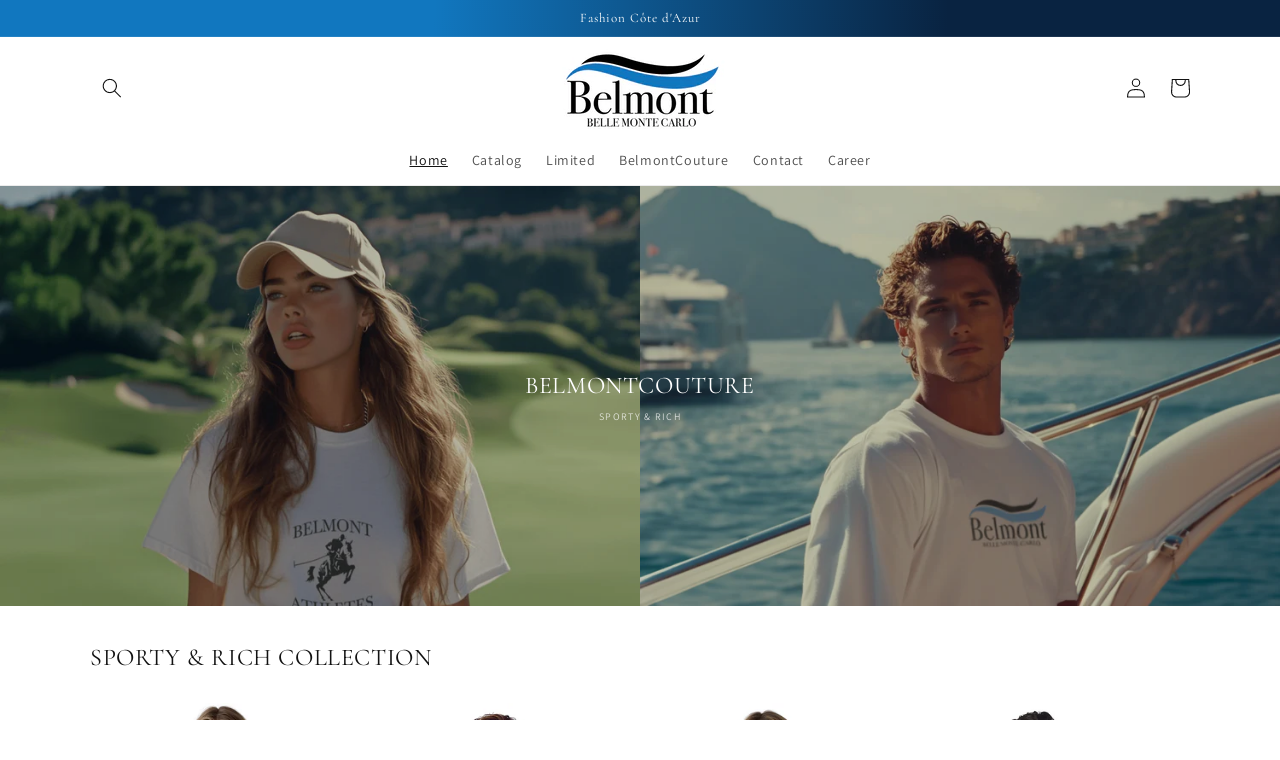

--- FILE ---
content_type: text/html; charset=utf-8
request_url: https://belmontcouture.com/
body_size: 38718
content:
<!doctype html>
<html class="no-js" lang="de">
  <head>
    <meta charset="utf-8">
    <meta http-equiv="X-UA-Compatible" content="IE=edge">
    <meta name="viewport" content="width=device-width,initial-scale=1">
    <meta name="theme-color" content="">
    <link rel="canonical" href="https://belmontcouture.com/">
    <link rel="preconnect" href="https://cdn.shopify.com" crossorigin><link rel="icon" type="image/png" href="//belmontcouture.com/cdn/shop/files/belmontwhitetrans.png?crop=center&height=32&v=1691053860&width=32"><link rel="preconnect" href="https://fonts.shopifycdn.com" crossorigin><title>
      BelmontCouture | Fashion Côte d&#39;Azur
 &ndash; Belmontcouture</title>

    
      <meta name="description" content="As we journey through the fast-paced currents of the 21st century, Belmont invites us to pause, reflect, and indulge in the splendor of a time-honored elegance. With every stitch and design, the brand rekindles the flame of Old Money Aesthetic, reminding us that some things are, indeed, timeless.">
    

    

<meta property="og:site_name" content="Belmontcouture">
<meta property="og:url" content="https://belmontcouture.com/">
<meta property="og:title" content="BelmontCouture | Fashion Côte d&#39;Azur">
<meta property="og:type" content="website">
<meta property="og:description" content="As we journey through the fast-paced currents of the 21st century, Belmont invites us to pause, reflect, and indulge in the splendor of a time-honored elegance. With every stitch and design, the brand rekindles the flame of Old Money Aesthetic, reminding us that some things are, indeed, timeless."><meta property="og:image" content="http://belmontcouture.com/cdn/shop/files/social_e9179154-1cc3-41fc-b0f0-42bd155edd23.png?v=1690650583">
  <meta property="og:image:secure_url" content="https://belmontcouture.com/cdn/shop/files/social_e9179154-1cc3-41fc-b0f0-42bd155edd23.png?v=1690650583">
  <meta property="og:image:width" content="1344">
  <meta property="og:image:height" content="896"><meta name="twitter:card" content="summary_large_image">
<meta name="twitter:title" content="BelmontCouture | Fashion Côte d&#39;Azur">
<meta name="twitter:description" content="As we journey through the fast-paced currents of the 21st century, Belmont invites us to pause, reflect, and indulge in the splendor of a time-honored elegance. With every stitch and design, the brand rekindles the flame of Old Money Aesthetic, reminding us that some things are, indeed, timeless.">


    <script src="//belmontcouture.com/cdn/shop/t/1/assets/constants.js?v=95358004781563950421682378366" defer="defer"></script>
    <script src="//belmontcouture.com/cdn/shop/t/1/assets/pubsub.js?v=2921868252632587581682378383" defer="defer"></script>
    <script src="//belmontcouture.com/cdn/shop/t/1/assets/global.js?v=127210358271191040921682378372" defer="defer"></script>
    <script>window.performance && window.performance.mark && window.performance.mark('shopify.content_for_header.start');</script><meta name="facebook-domain-verification" content="lcmrnlugvk1u4bbfudy1g8jhcj2kds">
<meta id="shopify-digital-wallet" name="shopify-digital-wallet" content="/75373642064/digital_wallets/dialog">
<meta name="shopify-checkout-api-token" content="57b67afcecaaca783b79073a88eaa6b5">
<meta id="in-context-paypal-metadata" data-shop-id="75373642064" data-venmo-supported="false" data-environment="production" data-locale="de_DE" data-paypal-v4="true" data-currency="EUR">
<script async="async" src="/checkouts/internal/preloads.js?locale=de-DE"></script>
<link rel="preconnect" href="https://shop.app" crossorigin="anonymous">
<script async="async" src="https://shop.app/checkouts/internal/preloads.js?locale=de-DE&shop_id=75373642064" crossorigin="anonymous"></script>
<script id="apple-pay-shop-capabilities" type="application/json">{"shopId":75373642064,"countryCode":"DE","currencyCode":"EUR","merchantCapabilities":["supports3DS"],"merchantId":"gid:\/\/shopify\/Shop\/75373642064","merchantName":"Belmontcouture","requiredBillingContactFields":["postalAddress","email"],"requiredShippingContactFields":["postalAddress","email"],"shippingType":"shipping","supportedNetworks":["visa","maestro","masterCard","amex"],"total":{"type":"pending","label":"Belmontcouture","amount":"1.00"},"shopifyPaymentsEnabled":true,"supportsSubscriptions":true}</script>
<script id="shopify-features" type="application/json">{"accessToken":"57b67afcecaaca783b79073a88eaa6b5","betas":["rich-media-storefront-analytics"],"domain":"belmontcouture.com","predictiveSearch":true,"shopId":75373642064,"locale":"de"}</script>
<script>var Shopify = Shopify || {};
Shopify.shop = "belmont-9360.myshopify.com";
Shopify.locale = "de";
Shopify.currency = {"active":"EUR","rate":"1.0"};
Shopify.country = "DE";
Shopify.theme = {"name":"Dawn","id":148819607888,"schema_name":"Dawn","schema_version":"9.0.0","theme_store_id":887,"role":"main"};
Shopify.theme.handle = "null";
Shopify.theme.style = {"id":null,"handle":null};
Shopify.cdnHost = "belmontcouture.com/cdn";
Shopify.routes = Shopify.routes || {};
Shopify.routes.root = "/";</script>
<script type="module">!function(o){(o.Shopify=o.Shopify||{}).modules=!0}(window);</script>
<script>!function(o){function n(){var o=[];function n(){o.push(Array.prototype.slice.apply(arguments))}return n.q=o,n}var t=o.Shopify=o.Shopify||{};t.loadFeatures=n(),t.autoloadFeatures=n()}(window);</script>
<script>
  window.ShopifyPay = window.ShopifyPay || {};
  window.ShopifyPay.apiHost = "shop.app\/pay";
  window.ShopifyPay.redirectState = null;
</script>
<script id="shop-js-analytics" type="application/json">{"pageType":"index"}</script>
<script defer="defer" async type="module" src="//belmontcouture.com/cdn/shopifycloud/shop-js/modules/v2/client.init-shop-cart-sync_e98Ab_XN.de.esm.js"></script>
<script defer="defer" async type="module" src="//belmontcouture.com/cdn/shopifycloud/shop-js/modules/v2/chunk.common_Pcw9EP95.esm.js"></script>
<script defer="defer" async type="module" src="//belmontcouture.com/cdn/shopifycloud/shop-js/modules/v2/chunk.modal_CzmY4ZhL.esm.js"></script>
<script type="module">
  await import("//belmontcouture.com/cdn/shopifycloud/shop-js/modules/v2/client.init-shop-cart-sync_e98Ab_XN.de.esm.js");
await import("//belmontcouture.com/cdn/shopifycloud/shop-js/modules/v2/chunk.common_Pcw9EP95.esm.js");
await import("//belmontcouture.com/cdn/shopifycloud/shop-js/modules/v2/chunk.modal_CzmY4ZhL.esm.js");

  window.Shopify.SignInWithShop?.initShopCartSync?.({"fedCMEnabled":true,"windoidEnabled":true});

</script>
<script>
  window.Shopify = window.Shopify || {};
  if (!window.Shopify.featureAssets) window.Shopify.featureAssets = {};
  window.Shopify.featureAssets['shop-js'] = {"shop-cart-sync":["modules/v2/client.shop-cart-sync_DazCVyJ3.de.esm.js","modules/v2/chunk.common_Pcw9EP95.esm.js","modules/v2/chunk.modal_CzmY4ZhL.esm.js"],"init-fed-cm":["modules/v2/client.init-fed-cm_D0AulfmK.de.esm.js","modules/v2/chunk.common_Pcw9EP95.esm.js","modules/v2/chunk.modal_CzmY4ZhL.esm.js"],"shop-cash-offers":["modules/v2/client.shop-cash-offers_BISyWFEA.de.esm.js","modules/v2/chunk.common_Pcw9EP95.esm.js","modules/v2/chunk.modal_CzmY4ZhL.esm.js"],"shop-login-button":["modules/v2/client.shop-login-button_D_c1vx_E.de.esm.js","modules/v2/chunk.common_Pcw9EP95.esm.js","modules/v2/chunk.modal_CzmY4ZhL.esm.js"],"pay-button":["modules/v2/client.pay-button_CHADzJ4g.de.esm.js","modules/v2/chunk.common_Pcw9EP95.esm.js","modules/v2/chunk.modal_CzmY4ZhL.esm.js"],"shop-button":["modules/v2/client.shop-button_CQnD2U3v.de.esm.js","modules/v2/chunk.common_Pcw9EP95.esm.js","modules/v2/chunk.modal_CzmY4ZhL.esm.js"],"avatar":["modules/v2/client.avatar_BTnouDA3.de.esm.js"],"init-windoid":["modules/v2/client.init-windoid_CmA0-hrC.de.esm.js","modules/v2/chunk.common_Pcw9EP95.esm.js","modules/v2/chunk.modal_CzmY4ZhL.esm.js"],"init-shop-for-new-customer-accounts":["modules/v2/client.init-shop-for-new-customer-accounts_BCzC_Mib.de.esm.js","modules/v2/client.shop-login-button_D_c1vx_E.de.esm.js","modules/v2/chunk.common_Pcw9EP95.esm.js","modules/v2/chunk.modal_CzmY4ZhL.esm.js"],"init-shop-email-lookup-coordinator":["modules/v2/client.init-shop-email-lookup-coordinator_DYzOit4u.de.esm.js","modules/v2/chunk.common_Pcw9EP95.esm.js","modules/v2/chunk.modal_CzmY4ZhL.esm.js"],"init-shop-cart-sync":["modules/v2/client.init-shop-cart-sync_e98Ab_XN.de.esm.js","modules/v2/chunk.common_Pcw9EP95.esm.js","modules/v2/chunk.modal_CzmY4ZhL.esm.js"],"shop-toast-manager":["modules/v2/client.shop-toast-manager_Bc-1elH8.de.esm.js","modules/v2/chunk.common_Pcw9EP95.esm.js","modules/v2/chunk.modal_CzmY4ZhL.esm.js"],"init-customer-accounts":["modules/v2/client.init-customer-accounts_CqlRHmZs.de.esm.js","modules/v2/client.shop-login-button_D_c1vx_E.de.esm.js","modules/v2/chunk.common_Pcw9EP95.esm.js","modules/v2/chunk.modal_CzmY4ZhL.esm.js"],"init-customer-accounts-sign-up":["modules/v2/client.init-customer-accounts-sign-up_DZmBw6yB.de.esm.js","modules/v2/client.shop-login-button_D_c1vx_E.de.esm.js","modules/v2/chunk.common_Pcw9EP95.esm.js","modules/v2/chunk.modal_CzmY4ZhL.esm.js"],"shop-follow-button":["modules/v2/client.shop-follow-button_Cx-w7rSq.de.esm.js","modules/v2/chunk.common_Pcw9EP95.esm.js","modules/v2/chunk.modal_CzmY4ZhL.esm.js"],"checkout-modal":["modules/v2/client.checkout-modal_Djjmh8qM.de.esm.js","modules/v2/chunk.common_Pcw9EP95.esm.js","modules/v2/chunk.modal_CzmY4ZhL.esm.js"],"shop-login":["modules/v2/client.shop-login_DMZMgoZf.de.esm.js","modules/v2/chunk.common_Pcw9EP95.esm.js","modules/v2/chunk.modal_CzmY4ZhL.esm.js"],"lead-capture":["modules/v2/client.lead-capture_SqejaEd8.de.esm.js","modules/v2/chunk.common_Pcw9EP95.esm.js","modules/v2/chunk.modal_CzmY4ZhL.esm.js"],"payment-terms":["modules/v2/client.payment-terms_DUeEqFTJ.de.esm.js","modules/v2/chunk.common_Pcw9EP95.esm.js","modules/v2/chunk.modal_CzmY4ZhL.esm.js"]};
</script>
<script>(function() {
  var isLoaded = false;
  function asyncLoad() {
    if (isLoaded) return;
    isLoaded = true;
    var urls = ["https:\/\/tools.luckyorange.com\/core\/lo.js?site-id=2aa06e48\u0026shop=belmont-9360.myshopify.com"];
    for (var i = 0; i < urls.length; i++) {
      var s = document.createElement('script');
      s.type = 'text/javascript';
      s.async = true;
      s.src = urls[i];
      var x = document.getElementsByTagName('script')[0];
      x.parentNode.insertBefore(s, x);
    }
  };
  if(window.attachEvent) {
    window.attachEvent('onload', asyncLoad);
  } else {
    window.addEventListener('load', asyncLoad, false);
  }
})();</script>
<script id="__st">var __st={"a":75373642064,"offset":3600,"reqid":"a862e434-4a33-4bd4-b5a7-1c26b71d135c-1769485023","pageurl":"belmontcouture.com\/","u":"2c0e6f6c59f9","p":"home"};</script>
<script>window.ShopifyPaypalV4VisibilityTracking = true;</script>
<script id="captcha-bootstrap">!function(){'use strict';const t='contact',e='account',n='new_comment',o=[[t,t],['blogs',n],['comments',n],[t,'customer']],c=[[e,'customer_login'],[e,'guest_login'],[e,'recover_customer_password'],[e,'create_customer']],r=t=>t.map((([t,e])=>`form[action*='/${t}']:not([data-nocaptcha='true']) input[name='form_type'][value='${e}']`)).join(','),a=t=>()=>t?[...document.querySelectorAll(t)].map((t=>t.form)):[];function s(){const t=[...o],e=r(t);return a(e)}const i='password',u='form_key',d=['recaptcha-v3-token','g-recaptcha-response','h-captcha-response',i],f=()=>{try{return window.sessionStorage}catch{return}},m='__shopify_v',_=t=>t.elements[u];function p(t,e,n=!1){try{const o=window.sessionStorage,c=JSON.parse(o.getItem(e)),{data:r}=function(t){const{data:e,action:n}=t;return t[m]||n?{data:e,action:n}:{data:t,action:n}}(c);for(const[e,n]of Object.entries(r))t.elements[e]&&(t.elements[e].value=n);n&&o.removeItem(e)}catch(o){console.error('form repopulation failed',{error:o})}}const l='form_type',E='cptcha';function T(t){t.dataset[E]=!0}const w=window,h=w.document,L='Shopify',v='ce_forms',y='captcha';let A=!1;((t,e)=>{const n=(g='f06e6c50-85a8-45c8-87d0-21a2b65856fe',I='https://cdn.shopify.com/shopifycloud/storefront-forms-hcaptcha/ce_storefront_forms_captcha_hcaptcha.v1.5.2.iife.js',D={infoText:'Durch hCaptcha geschützt',privacyText:'Datenschutz',termsText:'Allgemeine Geschäftsbedingungen'},(t,e,n)=>{const o=w[L][v],c=o.bindForm;if(c)return c(t,g,e,D).then(n);var r;o.q.push([[t,g,e,D],n]),r=I,A||(h.body.append(Object.assign(h.createElement('script'),{id:'captcha-provider',async:!0,src:r})),A=!0)});var g,I,D;w[L]=w[L]||{},w[L][v]=w[L][v]||{},w[L][v].q=[],w[L][y]=w[L][y]||{},w[L][y].protect=function(t,e){n(t,void 0,e),T(t)},Object.freeze(w[L][y]),function(t,e,n,w,h,L){const[v,y,A,g]=function(t,e,n){const i=e?o:[],u=t?c:[],d=[...i,...u],f=r(d),m=r(i),_=r(d.filter((([t,e])=>n.includes(e))));return[a(f),a(m),a(_),s()]}(w,h,L),I=t=>{const e=t.target;return e instanceof HTMLFormElement?e:e&&e.form},D=t=>v().includes(t);t.addEventListener('submit',(t=>{const e=I(t);if(!e)return;const n=D(e)&&!e.dataset.hcaptchaBound&&!e.dataset.recaptchaBound,o=_(e),c=g().includes(e)&&(!o||!o.value);(n||c)&&t.preventDefault(),c&&!n&&(function(t){try{if(!f())return;!function(t){const e=f();if(!e)return;const n=_(t);if(!n)return;const o=n.value;o&&e.removeItem(o)}(t);const e=Array.from(Array(32),(()=>Math.random().toString(36)[2])).join('');!function(t,e){_(t)||t.append(Object.assign(document.createElement('input'),{type:'hidden',name:u})),t.elements[u].value=e}(t,e),function(t,e){const n=f();if(!n)return;const o=[...t.querySelectorAll(`input[type='${i}']`)].map((({name:t})=>t)),c=[...d,...o],r={};for(const[a,s]of new FormData(t).entries())c.includes(a)||(r[a]=s);n.setItem(e,JSON.stringify({[m]:1,action:t.action,data:r}))}(t,e)}catch(e){console.error('failed to persist form',e)}}(e),e.submit())}));const S=(t,e)=>{t&&!t.dataset[E]&&(n(t,e.some((e=>e===t))),T(t))};for(const o of['focusin','change'])t.addEventListener(o,(t=>{const e=I(t);D(e)&&S(e,y())}));const B=e.get('form_key'),M=e.get(l),P=B&&M;t.addEventListener('DOMContentLoaded',(()=>{const t=y();if(P)for(const e of t)e.elements[l].value===M&&p(e,B);[...new Set([...A(),...v().filter((t=>'true'===t.dataset.shopifyCaptcha))])].forEach((e=>S(e,t)))}))}(h,new URLSearchParams(w.location.search),n,t,e,['guest_login'])})(!0,!0)}();</script>
<script integrity="sha256-4kQ18oKyAcykRKYeNunJcIwy7WH5gtpwJnB7kiuLZ1E=" data-source-attribution="shopify.loadfeatures" defer="defer" src="//belmontcouture.com/cdn/shopifycloud/storefront/assets/storefront/load_feature-a0a9edcb.js" crossorigin="anonymous"></script>
<script crossorigin="anonymous" defer="defer" src="//belmontcouture.com/cdn/shopifycloud/storefront/assets/shopify_pay/storefront-65b4c6d7.js?v=20250812"></script>
<script data-source-attribution="shopify.dynamic_checkout.dynamic.init">var Shopify=Shopify||{};Shopify.PaymentButton=Shopify.PaymentButton||{isStorefrontPortableWallets:!0,init:function(){window.Shopify.PaymentButton.init=function(){};var t=document.createElement("script");t.src="https://belmontcouture.com/cdn/shopifycloud/portable-wallets/latest/portable-wallets.de.js",t.type="module",document.head.appendChild(t)}};
</script>
<script data-source-attribution="shopify.dynamic_checkout.buyer_consent">
  function portableWalletsHideBuyerConsent(e){var t=document.getElementById("shopify-buyer-consent"),n=document.getElementById("shopify-subscription-policy-button");t&&n&&(t.classList.add("hidden"),t.setAttribute("aria-hidden","true"),n.removeEventListener("click",e))}function portableWalletsShowBuyerConsent(e){var t=document.getElementById("shopify-buyer-consent"),n=document.getElementById("shopify-subscription-policy-button");t&&n&&(t.classList.remove("hidden"),t.removeAttribute("aria-hidden"),n.addEventListener("click",e))}window.Shopify?.PaymentButton&&(window.Shopify.PaymentButton.hideBuyerConsent=portableWalletsHideBuyerConsent,window.Shopify.PaymentButton.showBuyerConsent=portableWalletsShowBuyerConsent);
</script>
<script data-source-attribution="shopify.dynamic_checkout.cart.bootstrap">document.addEventListener("DOMContentLoaded",(function(){function t(){return document.querySelector("shopify-accelerated-checkout-cart, shopify-accelerated-checkout")}if(t())Shopify.PaymentButton.init();else{new MutationObserver((function(e,n){t()&&(Shopify.PaymentButton.init(),n.disconnect())})).observe(document.body,{childList:!0,subtree:!0})}}));
</script>
<link id="shopify-accelerated-checkout-styles" rel="stylesheet" media="screen" href="https://belmontcouture.com/cdn/shopifycloud/portable-wallets/latest/accelerated-checkout-backwards-compat.css" crossorigin="anonymous">
<style id="shopify-accelerated-checkout-cart">
        #shopify-buyer-consent {
  margin-top: 1em;
  display: inline-block;
  width: 100%;
}

#shopify-buyer-consent.hidden {
  display: none;
}

#shopify-subscription-policy-button {
  background: none;
  border: none;
  padding: 0;
  text-decoration: underline;
  font-size: inherit;
  cursor: pointer;
}

#shopify-subscription-policy-button::before {
  box-shadow: none;
}

      </style>
<script id="sections-script" data-sections="header" defer="defer" src="//belmontcouture.com/cdn/shop/t/1/compiled_assets/scripts.js?v=281"></script>
<script>window.performance && window.performance.mark && window.performance.mark('shopify.content_for_header.end');</script>


    <style data-shopify>
      @font-face {
  font-family: Assistant;
  font-weight: 400;
  font-style: normal;
  font-display: swap;
  src: url("//belmontcouture.com/cdn/fonts/assistant/assistant_n4.9120912a469cad1cc292572851508ca49d12e768.woff2") format("woff2"),
       url("//belmontcouture.com/cdn/fonts/assistant/assistant_n4.6e9875ce64e0fefcd3f4446b7ec9036b3ddd2985.woff") format("woff");
}

      @font-face {
  font-family: Assistant;
  font-weight: 700;
  font-style: normal;
  font-display: swap;
  src: url("//belmontcouture.com/cdn/fonts/assistant/assistant_n7.bf44452348ec8b8efa3aa3068825305886b1c83c.woff2") format("woff2"),
       url("//belmontcouture.com/cdn/fonts/assistant/assistant_n7.0c887fee83f6b3bda822f1150b912c72da0f7b64.woff") format("woff");
}

      
      
      @font-face {
  font-family: Cormorant;
  font-weight: 400;
  font-style: normal;
  font-display: swap;
  src: url("//belmontcouture.com/cdn/fonts/cormorant/cormorant_n4.bd66e8e0031690b46374315bd1c15a17a8dcd450.woff2") format("woff2"),
       url("//belmontcouture.com/cdn/fonts/cormorant/cormorant_n4.e5604516683cb4cc166c001f2ff5f387255e3b45.woff") format("woff");
}


      :root {
        --font-body-family: Assistant, sans-serif;
        --font-body-style: normal;
        --font-body-weight: 400;
        --font-body-weight-bold: 700;

        --font-heading-family: Cormorant, serif;
        --font-heading-style: normal;
        --font-heading-weight: 400;

        --font-body-scale: 1.0;
        --font-heading-scale: 1.0;

        --color-base-text: 18, 18, 18;
        --color-shadow: 18, 18, 18;
        --color-base-background-1: 255, 255, 255;
        --color-base-background-2: 243, 243, 243;
        --color-base-solid-button-labels: 255, 255, 255;
        --color-base-outline-button-labels: 18, 18, 18;
        --color-base-accent-1: 23, 115, 176;
        --color-base-accent-2: 23, 115, 176;
        --payment-terms-background-color: #ffffff;

        --gradient-base-background-1: #ffffff;
        --gradient-base-background-2: #f3f3f3;
        --gradient-base-accent-1: linear-gradient(273deg, rgba(9, 35, 65, 1) 28%, rgba(17, 119, 191, 1) 67%);
        --gradient-base-accent-2: #1773b0;

        --media-padding: px;
        --media-border-opacity: 0.05;
        --media-border-width: 1px;
        --media-radius: 0px;
        --media-shadow-opacity: 0.0;
        --media-shadow-horizontal-offset: 0px;
        --media-shadow-vertical-offset: 4px;
        --media-shadow-blur-radius: 5px;
        --media-shadow-visible: 0;

        --page-width: 120rem;
        --page-width-margin: 0rem;

        --product-card-image-padding: 0.0rem;
        --product-card-corner-radius: 0.0rem;
        --product-card-text-alignment: left;
        --product-card-border-width: 0.0rem;
        --product-card-border-opacity: 0.1;
        --product-card-shadow-opacity: 0.0;
        --product-card-shadow-visible: 0;
        --product-card-shadow-horizontal-offset: 0.0rem;
        --product-card-shadow-vertical-offset: 0.4rem;
        --product-card-shadow-blur-radius: 0.5rem;

        --collection-card-image-padding: 0.0rem;
        --collection-card-corner-radius: 0.0rem;
        --collection-card-text-alignment: left;
        --collection-card-border-width: 0.0rem;
        --collection-card-border-opacity: 0.1;
        --collection-card-shadow-opacity: 0.0;
        --collection-card-shadow-visible: 0;
        --collection-card-shadow-horizontal-offset: 0.0rem;
        --collection-card-shadow-vertical-offset: 0.4rem;
        --collection-card-shadow-blur-radius: 0.5rem;

        --blog-card-image-padding: 0.0rem;
        --blog-card-corner-radius: 0.0rem;
        --blog-card-text-alignment: left;
        --blog-card-border-width: 0.0rem;
        --blog-card-border-opacity: 0.1;
        --blog-card-shadow-opacity: 0.0;
        --blog-card-shadow-visible: 0;
        --blog-card-shadow-horizontal-offset: 0.0rem;
        --blog-card-shadow-vertical-offset: 0.4rem;
        --blog-card-shadow-blur-radius: 0.5rem;

        --badge-corner-radius: 4.0rem;

        --popup-border-width: 1px;
        --popup-border-opacity: 0.1;
        --popup-corner-radius: 0px;
        --popup-shadow-opacity: 0.0;
        --popup-shadow-horizontal-offset: 0px;
        --popup-shadow-vertical-offset: 4px;
        --popup-shadow-blur-radius: 5px;

        --drawer-border-width: 1px;
        --drawer-border-opacity: 0.1;
        --drawer-shadow-opacity: 0.0;
        --drawer-shadow-horizontal-offset: 0px;
        --drawer-shadow-vertical-offset: 4px;
        --drawer-shadow-blur-radius: 5px;

        --spacing-sections-desktop: 0px;
        --spacing-sections-mobile: 0px;

        --grid-desktop-vertical-spacing: 8px;
        --grid-desktop-horizontal-spacing: 8px;
        --grid-mobile-vertical-spacing: 4px;
        --grid-mobile-horizontal-spacing: 4px;

        --text-boxes-border-opacity: 0.1;
        --text-boxes-border-width: 0px;
        --text-boxes-radius: 0px;
        --text-boxes-shadow-opacity: 0.0;
        --text-boxes-shadow-visible: 0;
        --text-boxes-shadow-horizontal-offset: 0px;
        --text-boxes-shadow-vertical-offset: 4px;
        --text-boxes-shadow-blur-radius: 5px;

        --buttons-radius: 0px;
        --buttons-radius-outset: 0px;
        --buttons-border-width: 1px;
        --buttons-border-opacity: 1.0;
        --buttons-shadow-opacity: 0.0;
        --buttons-shadow-visible: 0;
        --buttons-shadow-horizontal-offset: 0px;
        --buttons-shadow-vertical-offset: 4px;
        --buttons-shadow-blur-radius: 5px;
        --buttons-border-offset: 0px;

        --inputs-radius: 0px;
        --inputs-border-width: 1px;
        --inputs-border-opacity: 0.55;
        --inputs-shadow-opacity: 0.0;
        --inputs-shadow-horizontal-offset: 0px;
        --inputs-margin-offset: 0px;
        --inputs-shadow-vertical-offset: 4px;
        --inputs-shadow-blur-radius: 5px;
        --inputs-radius-outset: 0px;

        --variant-pills-radius: 40px;
        --variant-pills-border-width: 1px;
        --variant-pills-border-opacity: 0.55;
        --variant-pills-shadow-opacity: 0.0;
        --variant-pills-shadow-horizontal-offset: 0px;
        --variant-pills-shadow-vertical-offset: 4px;
        --variant-pills-shadow-blur-radius: 5px;
      }

      *,
      *::before,
      *::after {
        box-sizing: inherit;
      }

      html {
        box-sizing: border-box;
        font-size: calc(var(--font-body-scale) * 62.5%);
        height: 100%;
      }

      body {
        display: grid;
        grid-template-rows: auto auto 1fr auto;
        grid-template-columns: 100%;
        min-height: 100%;
        margin: 0;
        font-size: 1.5rem;
        letter-spacing: 0.06rem;
        line-height: calc(1 + 0.8 / var(--font-body-scale));
        font-family: var(--font-body-family);
        font-style: var(--font-body-style);
        font-weight: var(--font-body-weight);
      }

      @media screen and (min-width: 750px) {
        body {
          font-size: 1.6rem;
        }
      }
    </style>

    <link href="//belmontcouture.com/cdn/shop/t/1/assets/base.css?v=140624990073879848751682378329" rel="stylesheet" type="text/css" media="all" />
<link rel="preload" as="font" href="//belmontcouture.com/cdn/fonts/assistant/assistant_n4.9120912a469cad1cc292572851508ca49d12e768.woff2" type="font/woff2" crossorigin><link rel="preload" as="font" href="//belmontcouture.com/cdn/fonts/cormorant/cormorant_n4.bd66e8e0031690b46374315bd1c15a17a8dcd450.woff2" type="font/woff2" crossorigin><link rel="stylesheet" href="//belmontcouture.com/cdn/shop/t/1/assets/component-predictive-search.css?v=85913294783299393391682378359" media="print" onload="this.media='all'"><script>document.documentElement.className = document.documentElement.className.replace('no-js', 'js');
    if (Shopify.designMode) {
      document.documentElement.classList.add('shopify-design-mode');
    }
    </script>
  <script src="https://cdn.shopify.com/extensions/019b35a3-cff8-7eb0-85f4-edb1f960047c/avada-app-49/assets/avada-cookie.js" type="text/javascript" defer="defer"></script>
<link href="https://monorail-edge.shopifysvc.com" rel="dns-prefetch">
<script>(function(){if ("sendBeacon" in navigator && "performance" in window) {try {var session_token_from_headers = performance.getEntriesByType('navigation')[0].serverTiming.find(x => x.name == '_s').description;} catch {var session_token_from_headers = undefined;}var session_cookie_matches = document.cookie.match(/_shopify_s=([^;]*)/);var session_token_from_cookie = session_cookie_matches && session_cookie_matches.length === 2 ? session_cookie_matches[1] : "";var session_token = session_token_from_headers || session_token_from_cookie || "";function handle_abandonment_event(e) {var entries = performance.getEntries().filter(function(entry) {return /monorail-edge.shopifysvc.com/.test(entry.name);});if (!window.abandonment_tracked && entries.length === 0) {window.abandonment_tracked = true;var currentMs = Date.now();var navigation_start = performance.timing.navigationStart;var payload = {shop_id: 75373642064,url: window.location.href,navigation_start,duration: currentMs - navigation_start,session_token,page_type: "index"};window.navigator.sendBeacon("https://monorail-edge.shopifysvc.com/v1/produce", JSON.stringify({schema_id: "online_store_buyer_site_abandonment/1.1",payload: payload,metadata: {event_created_at_ms: currentMs,event_sent_at_ms: currentMs}}));}}window.addEventListener('pagehide', handle_abandonment_event);}}());</script>
<script id="web-pixels-manager-setup">(function e(e,d,r,n,o){if(void 0===o&&(o={}),!Boolean(null===(a=null===(i=window.Shopify)||void 0===i?void 0:i.analytics)||void 0===a?void 0:a.replayQueue)){var i,a;window.Shopify=window.Shopify||{};var t=window.Shopify;t.analytics=t.analytics||{};var s=t.analytics;s.replayQueue=[],s.publish=function(e,d,r){return s.replayQueue.push([e,d,r]),!0};try{self.performance.mark("wpm:start")}catch(e){}var l=function(){var e={modern:/Edge?\/(1{2}[4-9]|1[2-9]\d|[2-9]\d{2}|\d{4,})\.\d+(\.\d+|)|Firefox\/(1{2}[4-9]|1[2-9]\d|[2-9]\d{2}|\d{4,})\.\d+(\.\d+|)|Chrom(ium|e)\/(9{2}|\d{3,})\.\d+(\.\d+|)|(Maci|X1{2}).+ Version\/(15\.\d+|(1[6-9]|[2-9]\d|\d{3,})\.\d+)([,.]\d+|)( \(\w+\)|)( Mobile\/\w+|) Safari\/|Chrome.+OPR\/(9{2}|\d{3,})\.\d+\.\d+|(CPU[ +]OS|iPhone[ +]OS|CPU[ +]iPhone|CPU IPhone OS|CPU iPad OS)[ +]+(15[._]\d+|(1[6-9]|[2-9]\d|\d{3,})[._]\d+)([._]\d+|)|Android:?[ /-](13[3-9]|1[4-9]\d|[2-9]\d{2}|\d{4,})(\.\d+|)(\.\d+|)|Android.+Firefox\/(13[5-9]|1[4-9]\d|[2-9]\d{2}|\d{4,})\.\d+(\.\d+|)|Android.+Chrom(ium|e)\/(13[3-9]|1[4-9]\d|[2-9]\d{2}|\d{4,})\.\d+(\.\d+|)|SamsungBrowser\/([2-9]\d|\d{3,})\.\d+/,legacy:/Edge?\/(1[6-9]|[2-9]\d|\d{3,})\.\d+(\.\d+|)|Firefox\/(5[4-9]|[6-9]\d|\d{3,})\.\d+(\.\d+|)|Chrom(ium|e)\/(5[1-9]|[6-9]\d|\d{3,})\.\d+(\.\d+|)([\d.]+$|.*Safari\/(?![\d.]+ Edge\/[\d.]+$))|(Maci|X1{2}).+ Version\/(10\.\d+|(1[1-9]|[2-9]\d|\d{3,})\.\d+)([,.]\d+|)( \(\w+\)|)( Mobile\/\w+|) Safari\/|Chrome.+OPR\/(3[89]|[4-9]\d|\d{3,})\.\d+\.\d+|(CPU[ +]OS|iPhone[ +]OS|CPU[ +]iPhone|CPU IPhone OS|CPU iPad OS)[ +]+(10[._]\d+|(1[1-9]|[2-9]\d|\d{3,})[._]\d+)([._]\d+|)|Android:?[ /-](13[3-9]|1[4-9]\d|[2-9]\d{2}|\d{4,})(\.\d+|)(\.\d+|)|Mobile Safari.+OPR\/([89]\d|\d{3,})\.\d+\.\d+|Android.+Firefox\/(13[5-9]|1[4-9]\d|[2-9]\d{2}|\d{4,})\.\d+(\.\d+|)|Android.+Chrom(ium|e)\/(13[3-9]|1[4-9]\d|[2-9]\d{2}|\d{4,})\.\d+(\.\d+|)|Android.+(UC? ?Browser|UCWEB|U3)[ /]?(15\.([5-9]|\d{2,})|(1[6-9]|[2-9]\d|\d{3,})\.\d+)\.\d+|SamsungBrowser\/(5\.\d+|([6-9]|\d{2,})\.\d+)|Android.+MQ{2}Browser\/(14(\.(9|\d{2,})|)|(1[5-9]|[2-9]\d|\d{3,})(\.\d+|))(\.\d+|)|K[Aa][Ii]OS\/(3\.\d+|([4-9]|\d{2,})\.\d+)(\.\d+|)/},d=e.modern,r=e.legacy,n=navigator.userAgent;return n.match(d)?"modern":n.match(r)?"legacy":"unknown"}(),u="modern"===l?"modern":"legacy",c=(null!=n?n:{modern:"",legacy:""})[u],f=function(e){return[e.baseUrl,"/wpm","/b",e.hashVersion,"modern"===e.buildTarget?"m":"l",".js"].join("")}({baseUrl:d,hashVersion:r,buildTarget:u}),m=function(e){var d=e.version,r=e.bundleTarget,n=e.surface,o=e.pageUrl,i=e.monorailEndpoint;return{emit:function(e){var a=e.status,t=e.errorMsg,s=(new Date).getTime(),l=JSON.stringify({metadata:{event_sent_at_ms:s},events:[{schema_id:"web_pixels_manager_load/3.1",payload:{version:d,bundle_target:r,page_url:o,status:a,surface:n,error_msg:t},metadata:{event_created_at_ms:s}}]});if(!i)return console&&console.warn&&console.warn("[Web Pixels Manager] No Monorail endpoint provided, skipping logging."),!1;try{return self.navigator.sendBeacon.bind(self.navigator)(i,l)}catch(e){}var u=new XMLHttpRequest;try{return u.open("POST",i,!0),u.setRequestHeader("Content-Type","text/plain"),u.send(l),!0}catch(e){return console&&console.warn&&console.warn("[Web Pixels Manager] Got an unhandled error while logging to Monorail."),!1}}}}({version:r,bundleTarget:l,surface:e.surface,pageUrl:self.location.href,monorailEndpoint:e.monorailEndpoint});try{o.browserTarget=l,function(e){var d=e.src,r=e.async,n=void 0===r||r,o=e.onload,i=e.onerror,a=e.sri,t=e.scriptDataAttributes,s=void 0===t?{}:t,l=document.createElement("script"),u=document.querySelector("head"),c=document.querySelector("body");if(l.async=n,l.src=d,a&&(l.integrity=a,l.crossOrigin="anonymous"),s)for(var f in s)if(Object.prototype.hasOwnProperty.call(s,f))try{l.dataset[f]=s[f]}catch(e){}if(o&&l.addEventListener("load",o),i&&l.addEventListener("error",i),u)u.appendChild(l);else{if(!c)throw new Error("Did not find a head or body element to append the script");c.appendChild(l)}}({src:f,async:!0,onload:function(){if(!function(){var e,d;return Boolean(null===(d=null===(e=window.Shopify)||void 0===e?void 0:e.analytics)||void 0===d?void 0:d.initialized)}()){var d=window.webPixelsManager.init(e)||void 0;if(d){var r=window.Shopify.analytics;r.replayQueue.forEach((function(e){var r=e[0],n=e[1],o=e[2];d.publishCustomEvent(r,n,o)})),r.replayQueue=[],r.publish=d.publishCustomEvent,r.visitor=d.visitor,r.initialized=!0}}},onerror:function(){return m.emit({status:"failed",errorMsg:"".concat(f," has failed to load")})},sri:function(e){var d=/^sha384-[A-Za-z0-9+/=]+$/;return"string"==typeof e&&d.test(e)}(c)?c:"",scriptDataAttributes:o}),m.emit({status:"loading"})}catch(e){m.emit({status:"failed",errorMsg:(null==e?void 0:e.message)||"Unknown error"})}}})({shopId: 75373642064,storefrontBaseUrl: "https://belmontcouture.com",extensionsBaseUrl: "https://extensions.shopifycdn.com/cdn/shopifycloud/web-pixels-manager",monorailEndpoint: "https://monorail-edge.shopifysvc.com/unstable/produce_batch",surface: "storefront-renderer",enabledBetaFlags: ["2dca8a86"],webPixelsConfigList: [{"id":"1678115152","configuration":"{\"siteId\":\"2aa06e48\",\"environment\":\"production\",\"isPlusUser\":\"false\"}","eventPayloadVersion":"v1","runtimeContext":"STRICT","scriptVersion":"d38a2000dcd0eb072d7eed6a88122b6b","type":"APP","apiClientId":187969,"privacyPurposes":["ANALYTICS","MARKETING"],"capabilities":["advanced_dom_events"],"dataSharingAdjustments":{"protectedCustomerApprovalScopes":[]}},{"id":"336101712","configuration":"{\"pixel_id\":\"168531369622511\",\"pixel_type\":\"facebook_pixel\",\"metaapp_system_user_token\":\"-\"}","eventPayloadVersion":"v1","runtimeContext":"OPEN","scriptVersion":"ca16bc87fe92b6042fbaa3acc2fbdaa6","type":"APP","apiClientId":2329312,"privacyPurposes":["ANALYTICS","MARKETING","SALE_OF_DATA"],"dataSharingAdjustments":{"protectedCustomerApprovalScopes":["read_customer_address","read_customer_email","read_customer_name","read_customer_personal_data","read_customer_phone"]}},{"id":"271712592","configuration":"{\"tagID\":\"2613210354852\"}","eventPayloadVersion":"v1","runtimeContext":"STRICT","scriptVersion":"18031546ee651571ed29edbe71a3550b","type":"APP","apiClientId":3009811,"privacyPurposes":["ANALYTICS","MARKETING","SALE_OF_DATA"],"dataSharingAdjustments":{"protectedCustomerApprovalScopes":["read_customer_address","read_customer_email","read_customer_name","read_customer_personal_data","read_customer_phone"]}},{"id":"shopify-app-pixel","configuration":"{}","eventPayloadVersion":"v1","runtimeContext":"STRICT","scriptVersion":"0450","apiClientId":"shopify-pixel","type":"APP","privacyPurposes":["ANALYTICS","MARKETING"]},{"id":"shopify-custom-pixel","eventPayloadVersion":"v1","runtimeContext":"LAX","scriptVersion":"0450","apiClientId":"shopify-pixel","type":"CUSTOM","privacyPurposes":["ANALYTICS","MARKETING"]}],isMerchantRequest: false,initData: {"shop":{"name":"Belmontcouture","paymentSettings":{"currencyCode":"EUR"},"myshopifyDomain":"belmont-9360.myshopify.com","countryCode":"DE","storefrontUrl":"https:\/\/belmontcouture.com"},"customer":null,"cart":null,"checkout":null,"productVariants":[],"purchasingCompany":null},},"https://belmontcouture.com/cdn","fcfee988w5aeb613cpc8e4bc33m6693e112",{"modern":"","legacy":""},{"shopId":"75373642064","storefrontBaseUrl":"https:\/\/belmontcouture.com","extensionBaseUrl":"https:\/\/extensions.shopifycdn.com\/cdn\/shopifycloud\/web-pixels-manager","surface":"storefront-renderer","enabledBetaFlags":"[\"2dca8a86\"]","isMerchantRequest":"false","hashVersion":"fcfee988w5aeb613cpc8e4bc33m6693e112","publish":"custom","events":"[[\"page_viewed\",{}]]"});</script><script>
  window.ShopifyAnalytics = window.ShopifyAnalytics || {};
  window.ShopifyAnalytics.meta = window.ShopifyAnalytics.meta || {};
  window.ShopifyAnalytics.meta.currency = 'EUR';
  var meta = {"page":{"pageType":"home","requestId":"a862e434-4a33-4bd4-b5a7-1c26b71d135c-1769485023"}};
  for (var attr in meta) {
    window.ShopifyAnalytics.meta[attr] = meta[attr];
  }
</script>
<script class="analytics">
  (function () {
    var customDocumentWrite = function(content) {
      var jquery = null;

      if (window.jQuery) {
        jquery = window.jQuery;
      } else if (window.Checkout && window.Checkout.$) {
        jquery = window.Checkout.$;
      }

      if (jquery) {
        jquery('body').append(content);
      }
    };

    var hasLoggedConversion = function(token) {
      if (token) {
        return document.cookie.indexOf('loggedConversion=' + token) !== -1;
      }
      return false;
    }

    var setCookieIfConversion = function(token) {
      if (token) {
        var twoMonthsFromNow = new Date(Date.now());
        twoMonthsFromNow.setMonth(twoMonthsFromNow.getMonth() + 2);

        document.cookie = 'loggedConversion=' + token + '; expires=' + twoMonthsFromNow;
      }
    }

    var trekkie = window.ShopifyAnalytics.lib = window.trekkie = window.trekkie || [];
    if (trekkie.integrations) {
      return;
    }
    trekkie.methods = [
      'identify',
      'page',
      'ready',
      'track',
      'trackForm',
      'trackLink'
    ];
    trekkie.factory = function(method) {
      return function() {
        var args = Array.prototype.slice.call(arguments);
        args.unshift(method);
        trekkie.push(args);
        return trekkie;
      };
    };
    for (var i = 0; i < trekkie.methods.length; i++) {
      var key = trekkie.methods[i];
      trekkie[key] = trekkie.factory(key);
    }
    trekkie.load = function(config) {
      trekkie.config = config || {};
      trekkie.config.initialDocumentCookie = document.cookie;
      var first = document.getElementsByTagName('script')[0];
      var script = document.createElement('script');
      script.type = 'text/javascript';
      script.onerror = function(e) {
        var scriptFallback = document.createElement('script');
        scriptFallback.type = 'text/javascript';
        scriptFallback.onerror = function(error) {
                var Monorail = {
      produce: function produce(monorailDomain, schemaId, payload) {
        var currentMs = new Date().getTime();
        var event = {
          schema_id: schemaId,
          payload: payload,
          metadata: {
            event_created_at_ms: currentMs,
            event_sent_at_ms: currentMs
          }
        };
        return Monorail.sendRequest("https://" + monorailDomain + "/v1/produce", JSON.stringify(event));
      },
      sendRequest: function sendRequest(endpointUrl, payload) {
        // Try the sendBeacon API
        if (window && window.navigator && typeof window.navigator.sendBeacon === 'function' && typeof window.Blob === 'function' && !Monorail.isIos12()) {
          var blobData = new window.Blob([payload], {
            type: 'text/plain'
          });

          if (window.navigator.sendBeacon(endpointUrl, blobData)) {
            return true;
          } // sendBeacon was not successful

        } // XHR beacon

        var xhr = new XMLHttpRequest();

        try {
          xhr.open('POST', endpointUrl);
          xhr.setRequestHeader('Content-Type', 'text/plain');
          xhr.send(payload);
        } catch (e) {
          console.log(e);
        }

        return false;
      },
      isIos12: function isIos12() {
        return window.navigator.userAgent.lastIndexOf('iPhone; CPU iPhone OS 12_') !== -1 || window.navigator.userAgent.lastIndexOf('iPad; CPU OS 12_') !== -1;
      }
    };
    Monorail.produce('monorail-edge.shopifysvc.com',
      'trekkie_storefront_load_errors/1.1',
      {shop_id: 75373642064,
      theme_id: 148819607888,
      app_name: "storefront",
      context_url: window.location.href,
      source_url: "//belmontcouture.com/cdn/s/trekkie.storefront.a804e9514e4efded663580eddd6991fcc12b5451.min.js"});

        };
        scriptFallback.async = true;
        scriptFallback.src = '//belmontcouture.com/cdn/s/trekkie.storefront.a804e9514e4efded663580eddd6991fcc12b5451.min.js';
        first.parentNode.insertBefore(scriptFallback, first);
      };
      script.async = true;
      script.src = '//belmontcouture.com/cdn/s/trekkie.storefront.a804e9514e4efded663580eddd6991fcc12b5451.min.js';
      first.parentNode.insertBefore(script, first);
    };
    trekkie.load(
      {"Trekkie":{"appName":"storefront","development":false,"defaultAttributes":{"shopId":75373642064,"isMerchantRequest":null,"themeId":148819607888,"themeCityHash":"4628408994500852267","contentLanguage":"de","currency":"EUR","eventMetadataId":"1145afeb-0ac0-4d36-bf72-2d9495cf5305"},"isServerSideCookieWritingEnabled":true,"monorailRegion":"shop_domain","enabledBetaFlags":["65f19447"]},"Session Attribution":{},"S2S":{"facebookCapiEnabled":true,"source":"trekkie-storefront-renderer","apiClientId":580111}}
    );

    var loaded = false;
    trekkie.ready(function() {
      if (loaded) return;
      loaded = true;

      window.ShopifyAnalytics.lib = window.trekkie;

      var originalDocumentWrite = document.write;
      document.write = customDocumentWrite;
      try { window.ShopifyAnalytics.merchantGoogleAnalytics.call(this); } catch(error) {};
      document.write = originalDocumentWrite;

      window.ShopifyAnalytics.lib.page(null,{"pageType":"home","requestId":"a862e434-4a33-4bd4-b5a7-1c26b71d135c-1769485023","shopifyEmitted":true});

      var match = window.location.pathname.match(/checkouts\/(.+)\/(thank_you|post_purchase)/)
      var token = match? match[1]: undefined;
      if (!hasLoggedConversion(token)) {
        setCookieIfConversion(token);
        
      }
    });


        var eventsListenerScript = document.createElement('script');
        eventsListenerScript.async = true;
        eventsListenerScript.src = "//belmontcouture.com/cdn/shopifycloud/storefront/assets/shop_events_listener-3da45d37.js";
        document.getElementsByTagName('head')[0].appendChild(eventsListenerScript);

})();</script>
<script
  defer
  src="https://belmontcouture.com/cdn/shopifycloud/perf-kit/shopify-perf-kit-3.0.4.min.js"
  data-application="storefront-renderer"
  data-shop-id="75373642064"
  data-render-region="gcp-us-east1"
  data-page-type="index"
  data-theme-instance-id="148819607888"
  data-theme-name="Dawn"
  data-theme-version="9.0.0"
  data-monorail-region="shop_domain"
  data-resource-timing-sampling-rate="10"
  data-shs="true"
  data-shs-beacon="true"
  data-shs-export-with-fetch="true"
  data-shs-logs-sample-rate="1"
  data-shs-beacon-endpoint="https://belmontcouture.com/api/collect"
></script>
</head>

  <body class="gradient">
    <a class="skip-to-content-link button visually-hidden" href="#MainContent">
      Direkt zum Inhalt
    </a><!-- BEGIN sections: header-group -->
<div id="shopify-section-sections--18842574127440__announcement-bar" class="shopify-section shopify-section-group-header-group announcement-bar-section"><div class="announcement-bar color-accent-1 gradient" role="region" aria-label="Ankündigung" ><div class="page-width">
                <p class="announcement-bar__message center h5">
                  <span>Fashion Côte d&#39;Azur</span></p>
              </div></div>
</div><div id="shopify-section-sections--18842574127440__header" class="shopify-section shopify-section-group-header-group section-header"><link rel="stylesheet" href="//belmontcouture.com/cdn/shop/t/1/assets/component-list-menu.css?v=151968516119678728991682378347" media="print" onload="this.media='all'">
<link rel="stylesheet" href="//belmontcouture.com/cdn/shop/t/1/assets/component-search.css?v=184225813856820874251682378364" media="print" onload="this.media='all'">
<link rel="stylesheet" href="//belmontcouture.com/cdn/shop/t/1/assets/component-menu-drawer.css?v=94074963897493609391682378353" media="print" onload="this.media='all'">
<link rel="stylesheet" href="//belmontcouture.com/cdn/shop/t/1/assets/component-cart-notification.css?v=108833082844665799571682378339" media="print" onload="this.media='all'">
<link rel="stylesheet" href="//belmontcouture.com/cdn/shop/t/1/assets/component-cart-items.css?v=29412722223528841861682378338" media="print" onload="this.media='all'"><link rel="stylesheet" href="//belmontcouture.com/cdn/shop/t/1/assets/component-price.css?v=65402837579211014041682378359" media="print" onload="this.media='all'">
  <link rel="stylesheet" href="//belmontcouture.com/cdn/shop/t/1/assets/component-loading-overlay.css?v=167310470843593579841682378350" media="print" onload="this.media='all'"><noscript><link href="//belmontcouture.com/cdn/shop/t/1/assets/component-list-menu.css?v=151968516119678728991682378347" rel="stylesheet" type="text/css" media="all" /></noscript>
<noscript><link href="//belmontcouture.com/cdn/shop/t/1/assets/component-search.css?v=184225813856820874251682378364" rel="stylesheet" type="text/css" media="all" /></noscript>
<noscript><link href="//belmontcouture.com/cdn/shop/t/1/assets/component-menu-drawer.css?v=94074963897493609391682378353" rel="stylesheet" type="text/css" media="all" /></noscript>
<noscript><link href="//belmontcouture.com/cdn/shop/t/1/assets/component-cart-notification.css?v=108833082844665799571682378339" rel="stylesheet" type="text/css" media="all" /></noscript>
<noscript><link href="//belmontcouture.com/cdn/shop/t/1/assets/component-cart-items.css?v=29412722223528841861682378338" rel="stylesheet" type="text/css" media="all" /></noscript>

<style>
  header-drawer {
    justify-self: start;
    margin-left: -1.2rem;
  }@media screen and (min-width: 990px) {
      header-drawer {
        display: none;
      }
    }.menu-drawer-container {
    display: flex;
  }

  .list-menu {
    list-style: none;
    padding: 0;
    margin: 0;
  }

  .list-menu--inline {
    display: inline-flex;
    flex-wrap: wrap;
  }

  summary.list-menu__item {
    padding-right: 2.7rem;
  }

  .list-menu__item {
    display: flex;
    align-items: center;
    line-height: calc(1 + 0.3 / var(--font-body-scale));
  }

  .list-menu__item--link {
    text-decoration: none;
    padding-bottom: 1rem;
    padding-top: 1rem;
    line-height: calc(1 + 0.8 / var(--font-body-scale));
  }

  @media screen and (min-width: 750px) {
    .list-menu__item--link {
      padding-bottom: 0.5rem;
      padding-top: 0.5rem;
    }
  }
</style><style data-shopify>.header {
    padding-top: 0px;
    padding-bottom: 2px;
  }

  .section-header {
    position: sticky; /* This is for fixing a Safari z-index issue. PR #2147 */
    margin-bottom: 0px;
  }

  @media screen and (min-width: 750px) {
    .section-header {
      margin-bottom: 0px;
    }
  }

  @media screen and (min-width: 990px) {
    .header {
      padding-top: 0px;
      padding-bottom: 4px;
    }
  }</style><script src="//belmontcouture.com/cdn/shop/t/1/assets/details-disclosure.js?v=153497636716254413831682378369" defer="defer"></script>
<script src="//belmontcouture.com/cdn/shop/t/1/assets/details-modal.js?v=4511761896672669691682378370" defer="defer"></script>
<script src="//belmontcouture.com/cdn/shop/t/1/assets/cart-notification.js?v=160453272920806432391682378331" defer="defer"></script>
<script src="//belmontcouture.com/cdn/shop/t/1/assets/search-form.js?v=113639710312857635801682378386" defer="defer"></script><svg xmlns="http://www.w3.org/2000/svg" class="hidden">
  <symbol id="icon-search" viewbox="0 0 18 19" fill="none">
    <path fill-rule="evenodd" clip-rule="evenodd" d="M11.03 11.68A5.784 5.784 0 112.85 3.5a5.784 5.784 0 018.18 8.18zm.26 1.12a6.78 6.78 0 11.72-.7l5.4 5.4a.5.5 0 11-.71.7l-5.41-5.4z" fill="currentColor"/>
  </symbol>

  <symbol id="icon-reset" class="icon icon-close"  fill="none" viewBox="0 0 18 18" stroke="currentColor">
    <circle r="8.5" cy="9" cx="9" stroke-opacity="0.2"/>
    <path d="M6.82972 6.82915L1.17193 1.17097" stroke-linecap="round" stroke-linejoin="round" transform="translate(5 5)"/>
    <path d="M1.22896 6.88502L6.77288 1.11523" stroke-linecap="round" stroke-linejoin="round" transform="translate(5 5)"/>
  </symbol>

  <symbol id="icon-close" class="icon icon-close" fill="none" viewBox="0 0 18 17">
    <path d="M.865 15.978a.5.5 0 00.707.707l7.433-7.431 7.579 7.282a.501.501 0 00.846-.37.5.5 0 00-.153-.351L9.712 8.546l7.417-7.416a.5.5 0 10-.707-.708L8.991 7.853 1.413.573a.5.5 0 10-.693.72l7.563 7.268-7.418 7.417z" fill="currentColor">
  </symbol>
</svg><sticky-header data-sticky-type="on-scroll-up" class="header-wrapper color-background-1 gradient header-wrapper--border-bottom">
  <header class="header header--top-center header--mobile-center page-width header--has-menu"><header-drawer data-breakpoint="tablet">
        <details id="Details-menu-drawer-container" class="menu-drawer-container">
          <summary class="header__icon header__icon--menu header__icon--summary link focus-inset" aria-label="Menü">
            <span>
              <svg
  xmlns="http://www.w3.org/2000/svg"
  aria-hidden="true"
  focusable="false"
  class="icon icon-hamburger"
  fill="none"
  viewBox="0 0 18 16"
>
  <path d="M1 .5a.5.5 0 100 1h15.71a.5.5 0 000-1H1zM.5 8a.5.5 0 01.5-.5h15.71a.5.5 0 010 1H1A.5.5 0 01.5 8zm0 7a.5.5 0 01.5-.5h15.71a.5.5 0 010 1H1a.5.5 0 01-.5-.5z" fill="currentColor">
</svg>

              <svg
  xmlns="http://www.w3.org/2000/svg"
  aria-hidden="true"
  focusable="false"
  class="icon icon-close"
  fill="none"
  viewBox="0 0 18 17"
>
  <path d="M.865 15.978a.5.5 0 00.707.707l7.433-7.431 7.579 7.282a.501.501 0 00.846-.37.5.5 0 00-.153-.351L9.712 8.546l7.417-7.416a.5.5 0 10-.707-.708L8.991 7.853 1.413.573a.5.5 0 10-.693.72l7.563 7.268-7.418 7.417z" fill="currentColor">
</svg>

            </span>
          </summary>
          <div id="menu-drawer" class="gradient menu-drawer motion-reduce" tabindex="-1">
            <div class="menu-drawer__inner-container">
              <div class="menu-drawer__navigation-container">
                <nav class="menu-drawer__navigation">
                  <ul class="menu-drawer__menu has-submenu list-menu" role="list"><li><a href="/" class="menu-drawer__menu-item list-menu__item link link--text focus-inset menu-drawer__menu-item--active" aria-current="page">
                            Home
                          </a></li><li><a href="/collections/old-money" class="menu-drawer__menu-item list-menu__item link link--text focus-inset">
                            Catalog
                          </a></li><li><a href="/collections/limited" class="menu-drawer__menu-item list-menu__item link link--text focus-inset">
                            Limited
                          </a></li><li><a href="/pages/about-us" class="menu-drawer__menu-item list-menu__item link link--text focus-inset">
                            BelmontCouture
                          </a></li><li><a href="/pages/contact" class="menu-drawer__menu-item list-menu__item link link--text focus-inset">
                            Contact
                          </a></li><li><a href="/blogs/news" class="menu-drawer__menu-item list-menu__item link link--text focus-inset">
                            Career
                          </a></li></ul>
                </nav>
                <div class="menu-drawer__utility-links"><a href="https://belmontcouture.com/customer_authentication/redirect?locale=de&region_country=DE" class="menu-drawer__account link focus-inset h5 medium-hide large-up-hide">
                      <svg
  xmlns="http://www.w3.org/2000/svg"
  aria-hidden="true"
  focusable="false"
  class="icon icon-account"
  fill="none"
  viewBox="0 0 18 19"
>
  <path fill-rule="evenodd" clip-rule="evenodd" d="M6 4.5a3 3 0 116 0 3 3 0 01-6 0zm3-4a4 4 0 100 8 4 4 0 000-8zm5.58 12.15c1.12.82 1.83 2.24 1.91 4.85H1.51c.08-2.6.79-4.03 1.9-4.85C4.66 11.75 6.5 11.5 9 11.5s4.35.26 5.58 1.15zM9 10.5c-2.5 0-4.65.24-6.17 1.35C1.27 12.98.5 14.93.5 18v.5h17V18c0-3.07-.77-5.02-2.33-6.15-1.52-1.1-3.67-1.35-6.17-1.35z" fill="currentColor">
</svg>

Einloggen</a><ul class="list list-social list-unstyled" role="list"></ul>
                </div>
              </div>
            </div>
          </div>
        </details>
      </header-drawer><details-modal class="header__search">
        <details>
          <summary class="header__icon header__icon--search header__icon--summary link focus-inset modal__toggle" aria-haspopup="dialog" aria-label="Suchen">
            <span>
              <svg class="modal__toggle-open icon icon-search" aria-hidden="true" focusable="false">
                <use href="#icon-search">
              </svg>
              <svg class="modal__toggle-close icon icon-close" aria-hidden="true" focusable="false">
                <use href="#icon-close">
              </svg>
            </span>
          </summary>
          <div class="search-modal modal__content gradient" role="dialog" aria-modal="true" aria-label="Suchen">
            <div class="modal-overlay"></div>
            <div class="search-modal__content search-modal__content-bottom" tabindex="-1"><predictive-search class="search-modal__form" data-loading-text="Wird geladen ..."><form action="/search" method="get" role="search" class="search search-modal__form">
                    <div class="field">
                      <input class="search__input field__input"
                        id="Search-In-Modal-1"
                        type="search"
                        name="q"
                        value=""
                        placeholder="Suchen"role="combobox"
                          aria-expanded="false"
                          aria-owns="predictive-search-results"
                          aria-controls="predictive-search-results"
                          aria-haspopup="listbox"
                          aria-autocomplete="list"
                          autocorrect="off"
                          autocomplete="off"
                          autocapitalize="off"
                          spellcheck="false">
                      <label class="field__label" for="Search-In-Modal-1">Suchen</label>
                      <input type="hidden" name="options[prefix]" value="last">
                      <button type="reset" class="reset__button field__button hidden" aria-label="Suchbegriff zurücksetzen">
                        <svg class="icon icon-close" aria-hidden="true" focusable="false">
                          <use xlink:href="#icon-reset">
                        </svg>
                      </button>
                      <button class="search__button field__button" aria-label="Suchen">
                        <svg class="icon icon-search" aria-hidden="true" focusable="false">
                          <use href="#icon-search">
                        </svg>
                      </button>
                    </div><div class="predictive-search predictive-search--header" tabindex="-1" data-predictive-search>
                        <div class="predictive-search__loading-state">
                          <svg aria-hidden="true" focusable="false" class="spinner" viewBox="0 0 66 66" xmlns="http://www.w3.org/2000/svg">
                            <circle class="path" fill="none" stroke-width="6" cx="33" cy="33" r="30"></circle>
                          </svg>
                        </div>
                      </div>

                      <span class="predictive-search-status visually-hidden" role="status" aria-hidden="true"></span></form></predictive-search><button type="button" class="modal__close-button link link--text focus-inset" aria-label="Schließen">
                <svg class="icon icon-close" aria-hidden="true" focusable="false">
                  <use href="#icon-close">
                </svg>
              </button>
            </div>
          </div>
        </details>
      </details-modal><h1 class="header__heading"><a href="/" class="header__heading-link link link--text focus-inset"><div class="header__heading-logo-wrapper">
                
                <img src="//belmontcouture.com/cdn/shop/files/dddd_4412adcb-db20-4dfa-a166-8a231b3c8505.png?v=1682380168&amp;width=600" alt="Belmontcouture" srcset="//belmontcouture.com/cdn/shop/files/dddd_4412adcb-db20-4dfa-a166-8a231b3c8505.png?v=1682380168&amp;width=200 200w, //belmontcouture.com/cdn/shop/files/dddd_4412adcb-db20-4dfa-a166-8a231b3c8505.png?v=1682380168&amp;width=300 300w, //belmontcouture.com/cdn/shop/files/dddd_4412adcb-db20-4dfa-a166-8a231b3c8505.png?v=1682380168&amp;width=400 400w" width="200" height="87.23766307430516" loading="eager" class="header__heading-logo motion-reduce" sizes="(max-width: 400px) 50vw, 200px">
              </div></a></h1><nav class="header__inline-menu">
          <ul class="list-menu list-menu--inline" role="list"><li><a href="/" class="header__menu-item list-menu__item link link--text focus-inset" aria-current="page">
                    <span class="header__active-menu-item">Home</span>
                  </a></li><li><a href="/collections/old-money" class="header__menu-item list-menu__item link link--text focus-inset">
                    <span>Catalog</span>
                  </a></li><li><a href="/collections/limited" class="header__menu-item list-menu__item link link--text focus-inset">
                    <span>Limited</span>
                  </a></li><li><a href="/pages/about-us" class="header__menu-item list-menu__item link link--text focus-inset">
                    <span>BelmontCouture</span>
                  </a></li><li><a href="/pages/contact" class="header__menu-item list-menu__item link link--text focus-inset">
                    <span>Contact</span>
                  </a></li><li><a href="/blogs/news" class="header__menu-item list-menu__item link link--text focus-inset">
                    <span>Career</span>
                  </a></li></ul>
        </nav><div class="header__icons">
      <div class="desktop-localization-wrapper">
</div>
      <details-modal class="header__search">
        <details>
          <summary class="header__icon header__icon--search header__icon--summary link focus-inset modal__toggle" aria-haspopup="dialog" aria-label="Suchen">
            <span>
              <svg class="modal__toggle-open icon icon-search" aria-hidden="true" focusable="false">
                <use href="#icon-search">
              </svg>
              <svg class="modal__toggle-close icon icon-close" aria-hidden="true" focusable="false">
                <use href="#icon-close">
              </svg>
            </span>
          </summary>
          <div class="search-modal modal__content gradient" role="dialog" aria-modal="true" aria-label="Suchen">
            <div class="modal-overlay"></div>
            <div class="search-modal__content search-modal__content-bottom" tabindex="-1"><predictive-search class="search-modal__form" data-loading-text="Wird geladen ..."><form action="/search" method="get" role="search" class="search search-modal__form">
                    <div class="field">
                      <input class="search__input field__input"
                        id="Search-In-Modal"
                        type="search"
                        name="q"
                        value=""
                        placeholder="Suchen"role="combobox"
                          aria-expanded="false"
                          aria-owns="predictive-search-results"
                          aria-controls="predictive-search-results"
                          aria-haspopup="listbox"
                          aria-autocomplete="list"
                          autocorrect="off"
                          autocomplete="off"
                          autocapitalize="off"
                          spellcheck="false">
                      <label class="field__label" for="Search-In-Modal">Suchen</label>
                      <input type="hidden" name="options[prefix]" value="last">
                      <button type="reset" class="reset__button field__button hidden" aria-label="Suchbegriff zurücksetzen">
                        <svg class="icon icon-close" aria-hidden="true" focusable="false">
                          <use xlink:href="#icon-reset">
                        </svg>
                      </button>
                      <button class="search__button field__button" aria-label="Suchen">
                        <svg class="icon icon-search" aria-hidden="true" focusable="false">
                          <use href="#icon-search">
                        </svg>
                      </button>
                    </div><div class="predictive-search predictive-search--header" tabindex="-1" data-predictive-search>
                        <div class="predictive-search__loading-state">
                          <svg aria-hidden="true" focusable="false" class="spinner" viewBox="0 0 66 66" xmlns="http://www.w3.org/2000/svg">
                            <circle class="path" fill="none" stroke-width="6" cx="33" cy="33" r="30"></circle>
                          </svg>
                        </div>
                      </div>

                      <span class="predictive-search-status visually-hidden" role="status" aria-hidden="true"></span></form></predictive-search><button type="button" class="search-modal__close-button modal__close-button link link--text focus-inset" aria-label="Schließen">
                <svg class="icon icon-close" aria-hidden="true" focusable="false">
                  <use href="#icon-close">
                </svg>
              </button>
            </div>
          </div>
        </details>
      </details-modal><a href="https://belmontcouture.com/customer_authentication/redirect?locale=de&region_country=DE" class="header__icon header__icon--account link focus-inset small-hide">
          <svg
  xmlns="http://www.w3.org/2000/svg"
  aria-hidden="true"
  focusable="false"
  class="icon icon-account"
  fill="none"
  viewBox="0 0 18 19"
>
  <path fill-rule="evenodd" clip-rule="evenodd" d="M6 4.5a3 3 0 116 0 3 3 0 01-6 0zm3-4a4 4 0 100 8 4 4 0 000-8zm5.58 12.15c1.12.82 1.83 2.24 1.91 4.85H1.51c.08-2.6.79-4.03 1.9-4.85C4.66 11.75 6.5 11.5 9 11.5s4.35.26 5.58 1.15zM9 10.5c-2.5 0-4.65.24-6.17 1.35C1.27 12.98.5 14.93.5 18v.5h17V18c0-3.07-.77-5.02-2.33-6.15-1.52-1.1-3.67-1.35-6.17-1.35z" fill="currentColor">
</svg>

          <span class="visually-hidden">Einloggen</span>
        </a><a href="/cart" class="header__icon header__icon--cart link focus-inset" id="cart-icon-bubble"><svg
  class="icon icon-cart-empty"
  aria-hidden="true"
  focusable="false"
  xmlns="http://www.w3.org/2000/svg"
  viewBox="0 0 40 40"
  fill="none"
>
  <path d="m15.75 11.8h-3.16l-.77 11.6a5 5 0 0 0 4.99 5.34h7.38a5 5 0 0 0 4.99-5.33l-.78-11.61zm0 1h-2.22l-.71 10.67a4 4 0 0 0 3.99 4.27h7.38a4 4 0 0 0 4-4.27l-.72-10.67h-2.22v.63a4.75 4.75 0 1 1 -9.5 0zm8.5 0h-7.5v.63a3.75 3.75 0 1 0 7.5 0z" fill="currentColor" fill-rule="evenodd"/>
</svg>
<span class="visually-hidden">Warenkorb</span></a>
    </div>
  </header>
</sticky-header>

<cart-notification>
  <div class="cart-notification-wrapper page-width">
    <div
      id="cart-notification"
      class="cart-notification focus-inset color-background-1 gradient"
      aria-modal="true"
      aria-label="Artikel wurde in den Warenkorb gelegt"
      role="dialog"
      tabindex="-1"
    >
      <div class="cart-notification__header">
        <h2 class="cart-notification__heading caption-large text-body"><svg
  class="icon icon-checkmark color-foreground-text"
  aria-hidden="true"
  focusable="false"
  xmlns="http://www.w3.org/2000/svg"
  viewBox="0 0 12 9"
  fill="none"
>
  <path fill-rule="evenodd" clip-rule="evenodd" d="M11.35.643a.5.5 0 01.006.707l-6.77 6.886a.5.5 0 01-.719-.006L.638 4.845a.5.5 0 11.724-.69l2.872 3.011 6.41-6.517a.5.5 0 01.707-.006h-.001z" fill="currentColor"/>
</svg>
Artikel wurde in den Warenkorb gelegt
        </h2>
        <button
          type="button"
          class="cart-notification__close modal__close-button link link--text focus-inset"
          aria-label="Schließen"
        >
          <svg class="icon icon-close" aria-hidden="true" focusable="false">
            <use href="#icon-close">
          </svg>
        </button>
      </div>
      <div id="cart-notification-product" class="cart-notification-product"></div>
      <div class="cart-notification__links">
        <a
          href="/cart"
          id="cart-notification-button"
          class="button button--secondary button--full-width"
        >Warenkorb ansehen</a>
        <form action="/cart" method="post" id="cart-notification-form">
          <button class="button button--primary button--full-width" name="checkout">
            Auschecken
          </button>
        </form>
        <button type="button" class="link button-label">Weiter shoppen</button>
      </div>
    </div>
  </div>
</cart-notification>
<style data-shopify>
  .cart-notification {
    display: none;
  }
</style>


<script type="application/ld+json">
  {
    "@context": "http://schema.org",
    "@type": "Organization",
    "name": "Belmontcouture",
    
      "logo": "https:\/\/belmontcouture.com\/cdn\/shop\/files\/dddd_4412adcb-db20-4dfa-a166-8a231b3c8505.png?v=1682380168\u0026width=500",
    
    "sameAs": [
      "",
      "",
      "",
      "",
      "",
      "",
      "",
      "",
      ""
    ],
    "url": "https:\/\/belmontcouture.com"
  }
</script>
  <script type="application/ld+json">
    {
      "@context": "http://schema.org",
      "@type": "WebSite",
      "name": "Belmontcouture",
      "potentialAction": {
        "@type": "SearchAction",
        "target": "https:\/\/belmontcouture.com\/search?q={search_term_string}",
        "query-input": "required name=search_term_string"
      },
      "url": "https:\/\/belmontcouture.com"
    }
  </script>
</div>
<!-- END sections: header-group -->

    <main id="MainContent" class="content-for-layout focus-none" role="main" tabindex="-1">
      <section id="shopify-section-template--18842573635920__d677d690-0160-488a-a795-0ce7d6562475" class="shopify-section section"><link href="//belmontcouture.com/cdn/shop/t/1/assets/section-image-banner.css?v=157711996801846961761682378393" rel="stylesheet" type="text/css" media="all" />
<style data-shopify>#Banner-template--18842573635920__d677d690-0160-488a-a795-0ce7d6562475::after {
    opacity: 0.2;
  }</style><div
  id="Banner-template--18842573635920__d677d690-0160-488a-a795-0ce7d6562475"
  class="banner banner--content-align-center banner--content-align-mobile-center banner--small banner--desktop-transparent"
><div class="banner__media media banner__media-half"><img src="//belmontcouture.com/cdn/shop/files/blmt22_1.png?v=1735894338&amp;width=3840" alt="belmont fashion" srcset="//belmontcouture.com/cdn/shop/files/blmt22_1.png?v=1735894338&amp;width=375 375w, //belmontcouture.com/cdn/shop/files/blmt22_1.png?v=1735894338&amp;width=550 550w, //belmontcouture.com/cdn/shop/files/blmt22_1.png?v=1735894338&amp;width=750 750w, //belmontcouture.com/cdn/shop/files/blmt22_1.png?v=1735894338&amp;width=1100 1100w, //belmontcouture.com/cdn/shop/files/blmt22_1.png?v=1735894338&amp;width=1500 1500w, //belmontcouture.com/cdn/shop/files/blmt22_1.png?v=1735894338&amp;width=1780 1780w, //belmontcouture.com/cdn/shop/files/blmt22_1.png?v=1735894338&amp;width=2000 2000w, //belmontcouture.com/cdn/shop/files/blmt22_1.png?v=1735894338&amp;width=3000 3000w, //belmontcouture.com/cdn/shop/files/blmt22_1.png?v=1735894338&amp;width=3840 3840w" width="1985" height="1697.9999999999998" loading="lazy" class="banner__media-image-half" sizes="50vw">
    </div><div class="banner__media media banner__media-half"><img src="//belmontcouture.com/cdn/shop/files/belmontbuhn_e039cd36-247a-4b25-bf49-614b375a0f46.png?v=1726646566&amp;width=3840" alt="" srcset="//belmontcouture.com/cdn/shop/files/belmontbuhn_e039cd36-247a-4b25-bf49-614b375a0f46.png?v=1726646566&amp;width=375 375w, //belmontcouture.com/cdn/shop/files/belmontbuhn_e039cd36-247a-4b25-bf49-614b375a0f46.png?v=1726646566&amp;width=550 550w, //belmontcouture.com/cdn/shop/files/belmontbuhn_e039cd36-247a-4b25-bf49-614b375a0f46.png?v=1726646566&amp;width=750 750w, //belmontcouture.com/cdn/shop/files/belmontbuhn_e039cd36-247a-4b25-bf49-614b375a0f46.png?v=1726646566&amp;width=1100 1100w, //belmontcouture.com/cdn/shop/files/belmontbuhn_e039cd36-247a-4b25-bf49-614b375a0f46.png?v=1726646566&amp;width=1500 1500w, //belmontcouture.com/cdn/shop/files/belmontbuhn_e039cd36-247a-4b25-bf49-614b375a0f46.png?v=1726646566&amp;width=1780 1780w, //belmontcouture.com/cdn/shop/files/belmontbuhn_e039cd36-247a-4b25-bf49-614b375a0f46.png?v=1726646566&amp;width=2000 2000w, //belmontcouture.com/cdn/shop/files/belmontbuhn_e039cd36-247a-4b25-bf49-614b375a0f46.png?v=1726646566&amp;width=3000 3000w, //belmontcouture.com/cdn/shop/files/belmontbuhn_e039cd36-247a-4b25-bf49-614b375a0f46.png?v=1726646566&amp;width=3840 3840w" width="782" height="576.0" loading="lazy" class="banner__media-image-half" sizes="50vw" style="object-position:39.5965% 99.8216%;">
    </div><div class="banner__content banner__content--middle-center page-width">
    <div class="banner__box content-container content-container--full-width-mobile color-background-1 gradient"><h2 class="banner__heading inline-richtext h2" >BELMONTCOUTURE</h2><div class="banner__text rte caption-with-letter-spacing" >
              <p>Sporty & rich</p>
            </div></div>
  </div>
</div>


</section><section id="shopify-section-template--18842573635920__2b02f637-f71e-473c-a0de-374247fc815b" class="shopify-section section"><link href="//belmontcouture.com/cdn/shop/t/1/assets/component-card.css?v=120027167547816435861682378337" rel="stylesheet" type="text/css" media="all" />
<link href="//belmontcouture.com/cdn/shop/t/1/assets/component-price.css?v=65402837579211014041682378359" rel="stylesheet" type="text/css" media="all" />

<link href="//belmontcouture.com/cdn/shop/t/1/assets/component-slider.css?v=111384418465749404671682378363" rel="stylesheet" type="text/css" media="all" />
<link href="//belmontcouture.com/cdn/shop/t/1/assets/template-collection.css?v=145944865380958730931682378405" rel="stylesheet" type="text/css" media="all" />
<style data-shopify>.section-template--18842573635920__2b02f637-f71e-473c-a0de-374247fc815b-padding {
    padding-top: 27px;
    padding-bottom: 27px;
  }

  @media screen and (min-width: 750px) {
    .section-template--18842573635920__2b02f637-f71e-473c-a0de-374247fc815b-padding {
      padding-top: 36px;
      padding-bottom: 36px;
    }
  }</style><div class="color-background-1 isolate gradient">
  <div class="collection section-template--18842573635920__2b02f637-f71e-473c-a0de-374247fc815b-padding">
    <div class="collection__title title-wrapper title-wrapper--no-top-margin page-width"><h2 class="title inline-richtext h2">SPORTY & RICH COLLECTION</h2></div>

    <slider-component class="slider-mobile-gutter page-width page-width-desktop">
      <ul
        id="Slider-template--18842573635920__2b02f637-f71e-473c-a0de-374247fc815b"
        class="grid product-grid contains-card contains-card--product contains-card--standard grid--4-col-desktop grid--2-col-tablet-down"
        role="list"
        aria-label="Slider"
      ><li
            id="Slide-template--18842573635920__2b02f637-f71e-473c-a0de-374247fc815b-1"
            class="grid__item"
          >
            

<link href="//belmontcouture.com/cdn/shop/t/1/assets/component-rating.css?v=24573085263941240431682378361" rel="stylesheet" type="text/css" media="all" />
<div class="card-wrapper product-card-wrapper underline-links-hover">
    <div
      class="
        card
        card--standard
         card--media
        
        
        
        
      "
      style="--ratio-percent: 100.0%;"
    >
      <div
        class="card__inner color-background-2 gradient ratio"
        style="--ratio-percent: 100.0%;"
      ><div class="card__media">
            <div class="media media--transparent media--hover-effect">
              
              <img
                srcset="//belmontcouture.com/cdn/shop/files/belmont199.png?v=1737487035&width=165 165w,//belmontcouture.com/cdn/shop/files/belmont199.png?v=1737487035&width=360 360w,//belmontcouture.com/cdn/shop/files/belmont199.png?v=1737487035&width=533 533w,//belmontcouture.com/cdn/shop/files/belmont199.png?v=1737487035&width=720 720w,//belmontcouture.com/cdn/shop/files/belmont199.png?v=1737487035&width=940 940w,//belmontcouture.com/cdn/shop/files/belmont199.png?v=1737487035 1024w
                "
                src="//belmontcouture.com/cdn/shop/files/belmont199.png?v=1737487035&width=533"
                sizes="(min-width: 1200px) 267px, (min-width: 990px) calc((100vw - 130px) / 4), (min-width: 750px) calc((100vw - 120px) / 3), calc((100vw - 35px) / 2)"
                alt="Belmont GolfClub Sweatshirt"
                class="motion-reduce"
                
                  loading="lazy"
                
                width="1024"
                height="1024"
              >
              
</div>
          </div><div class="card__content">
          <div class="card__information">
            <h3
              class="card__heading"
              
            >
              <a
                href="/products/template23"
                id="StandardCardNoMediaLink-template--18842573635920__2b02f637-f71e-473c-a0de-374247fc815b-9551253209424"
                class="full-unstyled-link"
                aria-labelledby="StandardCardNoMediaLink-template--18842573635920__2b02f637-f71e-473c-a0de-374247fc815b-9551253209424 NoMediaStandardBadge-template--18842573635920__2b02f637-f71e-473c-a0de-374247fc815b-9551253209424"
              >
                Belmont GolfClub Sweatshirt
              </a>
            </h3>
          </div>
          <div class="card__badge bottom left"></div>
        </div>
      </div>
      <div class="card__content">
        <div class="card__information">
          <h3
            class="card__heading h5"
            
              id="title-template--18842573635920__2b02f637-f71e-473c-a0de-374247fc815b-9551253209424"
            
          >
            <a
              href="/products/template23"
              id="CardLink-template--18842573635920__2b02f637-f71e-473c-a0de-374247fc815b-9551253209424"
              class="full-unstyled-link"
              aria-labelledby="CardLink-template--18842573635920__2b02f637-f71e-473c-a0de-374247fc815b-9551253209424 Badge-template--18842573635920__2b02f637-f71e-473c-a0de-374247fc815b-9551253209424"
            >
              Belmont GolfClub Sweatshirt
            </a>
          </h3>
          <div class="card-information"><span class="caption-large light"></span>
<div class="
    price ">
  <div class="price__container"><div class="price__regular">
      <span class="visually-hidden visually-hidden--inline">Normaler Preis</span>
      <span class="price-item price-item--regular">
        €44,95 EUR
      </span>
    </div>
    <div class="price__sale">
        <span class="visually-hidden visually-hidden--inline">Normaler Preis</span>
        <span>
          <s class="price-item price-item--regular">
            
              
            
          </s>
        </span><span class="visually-hidden visually-hidden--inline">Verkaufspreis</span>
      <span class="price-item price-item--sale price-item--last">
        €44,95 EUR
      </span>
    </div>
    <small class="unit-price caption hidden">
      <span class="visually-hidden">Grundpreis</span>
      <span class="price-item price-item--last">
        <span></span>
        <span aria-hidden="true">/</span>
        <span class="visually-hidden">&nbsp;pro&nbsp;</span>
        <span>
        </span>
      </span>
    </small>
  </div></div>

          </div>
        </div><div class="card__badge bottom left"></div>
      </div>
    </div>
  </div>
          </li><li
            id="Slide-template--18842573635920__2b02f637-f71e-473c-a0de-374247fc815b-2"
            class="grid__item"
          >
            

<link href="//belmontcouture.com/cdn/shop/t/1/assets/component-rating.css?v=24573085263941240431682378361" rel="stylesheet" type="text/css" media="all" />
<div class="card-wrapper product-card-wrapper underline-links-hover">
    <div
      class="
        card
        card--standard
         card--media
        
        
        
        
      "
      style="--ratio-percent: 100.0%;"
    >
      <div
        class="card__inner color-background-2 gradient ratio"
        style="--ratio-percent: 100.0%;"
      ><div class="card__media">
            <div class="media media--transparent media--hover-effect">
              
              <img
                srcset="//belmontcouture.com/cdn/shop/files/belmont_sailing-final_ee9abdba-592b-4673-b497-e8e273691c59.png?v=1735583373&width=165 165w,//belmontcouture.com/cdn/shop/files/belmont_sailing-final_ee9abdba-592b-4673-b497-e8e273691c59.png?v=1735583373&width=360 360w,//belmontcouture.com/cdn/shop/files/belmont_sailing-final_ee9abdba-592b-4673-b497-e8e273691c59.png?v=1735583373&width=533 533w,//belmontcouture.com/cdn/shop/files/belmont_sailing-final_ee9abdba-592b-4673-b497-e8e273691c59.png?v=1735583373&width=720 720w,//belmontcouture.com/cdn/shop/files/belmont_sailing-final_ee9abdba-592b-4673-b497-e8e273691c59.png?v=1735583373&width=940 940w,//belmontcouture.com/cdn/shop/files/belmont_sailing-final_ee9abdba-592b-4673-b497-e8e273691c59.png?v=1735583373&width=1066 1066w,//belmontcouture.com/cdn/shop/files/belmont_sailing-final_ee9abdba-592b-4673-b497-e8e273691c59.png?v=1735583373 1080w
                "
                src="//belmontcouture.com/cdn/shop/files/belmont_sailing-final_ee9abdba-592b-4673-b497-e8e273691c59.png?v=1735583373&width=533"
                sizes="(min-width: 1200px) 267px, (min-width: 990px) calc((100vw - 130px) / 4), (min-width: 750px) calc((100vw - 120px) / 3), calc((100vw - 35px) / 2)"
                alt="Belmont Sailing Sweater"
                class="motion-reduce"
                
                  loading="lazy"
                
                width="1080"
                height="1080"
              >
              
</div>
          </div><div class="card__content">
          <div class="card__information">
            <h3
              class="card__heading"
              
            >
              <a
                href="/products/pp-belmont-sailing-sweatshirt"
                id="StandardCardNoMediaLink-template--18842573635920__2b02f637-f71e-473c-a0de-374247fc815b-9567320506704"
                class="full-unstyled-link"
                aria-labelledby="StandardCardNoMediaLink-template--18842573635920__2b02f637-f71e-473c-a0de-374247fc815b-9567320506704 NoMediaStandardBadge-template--18842573635920__2b02f637-f71e-473c-a0de-374247fc815b-9567320506704"
              >
                Belmont Sailing Sweater
              </a>
            </h3>
          </div>
          <div class="card__badge bottom left"></div>
        </div>
      </div>
      <div class="card__content">
        <div class="card__information">
          <h3
            class="card__heading h5"
            
              id="title-template--18842573635920__2b02f637-f71e-473c-a0de-374247fc815b-9567320506704"
            
          >
            <a
              href="/products/pp-belmont-sailing-sweatshirt"
              id="CardLink-template--18842573635920__2b02f637-f71e-473c-a0de-374247fc815b-9567320506704"
              class="full-unstyled-link"
              aria-labelledby="CardLink-template--18842573635920__2b02f637-f71e-473c-a0de-374247fc815b-9567320506704 Badge-template--18842573635920__2b02f637-f71e-473c-a0de-374247fc815b-9567320506704"
            >
              Belmont Sailing Sweater
            </a>
          </h3>
          <div class="card-information"><span class="caption-large light"></span>
<div class="
    price ">
  <div class="price__container"><div class="price__regular">
      <span class="visually-hidden visually-hidden--inline">Normaler Preis</span>
      <span class="price-item price-item--regular">
        €39,95 EUR
      </span>
    </div>
    <div class="price__sale">
        <span class="visually-hidden visually-hidden--inline">Normaler Preis</span>
        <span>
          <s class="price-item price-item--regular">
            
              
            
          </s>
        </span><span class="visually-hidden visually-hidden--inline">Verkaufspreis</span>
      <span class="price-item price-item--sale price-item--last">
        €39,95 EUR
      </span>
    </div>
    <small class="unit-price caption hidden">
      <span class="visually-hidden">Grundpreis</span>
      <span class="price-item price-item--last">
        <span></span>
        <span aria-hidden="true">/</span>
        <span class="visually-hidden">&nbsp;pro&nbsp;</span>
        <span>
        </span>
      </span>
    </small>
  </div></div>

          </div>
        </div><div class="card__badge bottom left"></div>
      </div>
    </div>
  </div>
          </li><li
            id="Slide-template--18842573635920__2b02f637-f71e-473c-a0de-374247fc815b-3"
            class="grid__item"
          >
            

<link href="//belmontcouture.com/cdn/shop/t/1/assets/component-rating.css?v=24573085263941240431682378361" rel="stylesheet" type="text/css" media="all" />
<div class="card-wrapper product-card-wrapper underline-links-hover">
    <div
      class="
        card
        card--standard
         card--media
        
        
        
        
      "
      style="--ratio-percent: 100.0%;"
    >
      <div
        class="card__inner color-background-2 gradient ratio"
        style="--ratio-percent: 100.0%;"
      ><div class="card__media">
            <div class="media media--transparent media--hover-effect">
              
              <img
                srcset="//belmontcouture.com/cdn/shop/files/belmont109.png?v=1736534883&width=165 165w,//belmontcouture.com/cdn/shop/files/belmont109.png?v=1736534883&width=360 360w,//belmontcouture.com/cdn/shop/files/belmont109.png?v=1736534883&width=533 533w,//belmontcouture.com/cdn/shop/files/belmont109.png?v=1736534883&width=720 720w,//belmontcouture.com/cdn/shop/files/belmont109.png?v=1736534883&width=940 940w,//belmontcouture.com/cdn/shop/files/belmont109.png?v=1736534883 1024w
                "
                src="//belmontcouture.com/cdn/shop/files/belmont109.png?v=1736534883&width=533"
                sizes="(min-width: 1200px) 267px, (min-width: 990px) calc((100vw - 130px) / 4), (min-width: 750px) calc((100vw - 120px) / 3), calc((100vw - 35px) / 2)"
                alt="Belmont &quot;Athletes&quot; Sweater"
                class="motion-reduce"
                
                  loading="lazy"
                
                width="1024"
                height="1024"
              >
              
</div>
          </div><div class="card__content">
          <div class="card__information">
            <h3
              class="card__heading"
              
            >
              <a
                href="/products/belmont-athletes-sweater"
                id="StandardCardNoMediaLink-template--18842573635920__2b02f637-f71e-473c-a0de-374247fc815b-9707903091024"
                class="full-unstyled-link"
                aria-labelledby="StandardCardNoMediaLink-template--18842573635920__2b02f637-f71e-473c-a0de-374247fc815b-9707903091024 NoMediaStandardBadge-template--18842573635920__2b02f637-f71e-473c-a0de-374247fc815b-9707903091024"
              >
                Belmont &quot;Athletes&quot; Sweater
              </a>
            </h3>
          </div>
          <div class="card__badge bottom left"></div>
        </div>
      </div>
      <div class="card__content">
        <div class="card__information">
          <h3
            class="card__heading h5"
            
              id="title-template--18842573635920__2b02f637-f71e-473c-a0de-374247fc815b-9707903091024"
            
          >
            <a
              href="/products/belmont-athletes-sweater"
              id="CardLink-template--18842573635920__2b02f637-f71e-473c-a0de-374247fc815b-9707903091024"
              class="full-unstyled-link"
              aria-labelledby="CardLink-template--18842573635920__2b02f637-f71e-473c-a0de-374247fc815b-9707903091024 Badge-template--18842573635920__2b02f637-f71e-473c-a0de-374247fc815b-9707903091024"
            >
              Belmont &quot;Athletes&quot; Sweater
            </a>
          </h3>
          <div class="card-information"><span class="caption-large light"></span>
<div class="
    price ">
  <div class="price__container"><div class="price__regular">
      <span class="visually-hidden visually-hidden--inline">Normaler Preis</span>
      <span class="price-item price-item--regular">
        €39,95 EUR
      </span>
    </div>
    <div class="price__sale">
        <span class="visually-hidden visually-hidden--inline">Normaler Preis</span>
        <span>
          <s class="price-item price-item--regular">
            
              
            
          </s>
        </span><span class="visually-hidden visually-hidden--inline">Verkaufspreis</span>
      <span class="price-item price-item--sale price-item--last">
        €39,95 EUR
      </span>
    </div>
    <small class="unit-price caption hidden">
      <span class="visually-hidden">Grundpreis</span>
      <span class="price-item price-item--last">
        <span></span>
        <span aria-hidden="true">/</span>
        <span class="visually-hidden">&nbsp;pro&nbsp;</span>
        <span>
        </span>
      </span>
    </small>
  </div></div>

          </div>
        </div><div class="card__badge bottom left"></div>
      </div>
    </div>
  </div>
          </li><li
            id="Slide-template--18842573635920__2b02f637-f71e-473c-a0de-374247fc815b-4"
            class="grid__item"
          >
            

<link href="//belmontcouture.com/cdn/shop/t/1/assets/component-rating.css?v=24573085263941240431682378361" rel="stylesheet" type="text/css" media="all" />
<div class="card-wrapper product-card-wrapper underline-links-hover">
    <div
      class="
        card
        card--standard
         card--media
        
        
        
        
      "
      style="--ratio-percent: 100.0%;"
    >
      <div
        class="card__inner color-background-2 gradient ratio"
        style="--ratio-percent: 100.0%;"
      ><div class="card__media">
            <div class="media media--transparent media--hover-effect">
              
              <img
                srcset="//belmontcouture.com/cdn/shop/files/belmont96.png?v=1736860878&width=165 165w,//belmontcouture.com/cdn/shop/files/belmont96.png?v=1736860878&width=360 360w,//belmontcouture.com/cdn/shop/files/belmont96.png?v=1736860878&width=533 533w,//belmontcouture.com/cdn/shop/files/belmont96.png?v=1736860878&width=720 720w,//belmontcouture.com/cdn/shop/files/belmont96.png?v=1736860878&width=940 940w,//belmontcouture.com/cdn/shop/files/belmont96.png?v=1736860878&width=1066 1066w,//belmontcouture.com/cdn/shop/files/belmont96.png?v=1736860878 1854w
                "
                src="//belmontcouture.com/cdn/shop/files/belmont96.png?v=1736860878&width=533"
                sizes="(min-width: 1200px) 267px, (min-width: 990px) calc((100vw - 130px) / 4), (min-width: 750px) calc((100vw - 120px) / 3), calc((100vw - 35px) / 2)"
                alt="belmontcouture"
                class="motion-reduce"
                
                  loading="lazy"
                
                width="1854"
                height="1854"
              >
              
</div>
          </div><div class="card__content">
          <div class="card__information">
            <h3
              class="card__heading"
              
            >
              <a
                href="/products/rbelmont-monte-carlo-oversized-shirt"
                id="StandardCardNoMediaLink-template--18842573635920__2b02f637-f71e-473c-a0de-374247fc815b-9582114439504"
                class="full-unstyled-link"
                aria-labelledby="StandardCardNoMediaLink-template--18842573635920__2b02f637-f71e-473c-a0de-374247fc815b-9582114439504 NoMediaStandardBadge-template--18842573635920__2b02f637-f71e-473c-a0de-374247fc815b-9582114439504"
              >
                Belmont &quot;Monte Carlo&quot; Oversized Shirt
              </a>
            </h3>
          </div>
          <div class="card__badge bottom left"></div>
        </div>
      </div>
      <div class="card__content">
        <div class="card__information">
          <h3
            class="card__heading h5"
            
              id="title-template--18842573635920__2b02f637-f71e-473c-a0de-374247fc815b-9582114439504"
            
          >
            <a
              href="/products/rbelmont-monte-carlo-oversized-shirt"
              id="CardLink-template--18842573635920__2b02f637-f71e-473c-a0de-374247fc815b-9582114439504"
              class="full-unstyled-link"
              aria-labelledby="CardLink-template--18842573635920__2b02f637-f71e-473c-a0de-374247fc815b-9582114439504 Badge-template--18842573635920__2b02f637-f71e-473c-a0de-374247fc815b-9582114439504"
            >
              Belmont &quot;Monte Carlo&quot; Oversized Shirt
            </a>
          </h3>
          <div class="card-information"><span class="caption-large light"></span>
<div class="
    price ">
  <div class="price__container"><div class="price__regular">
      <span class="visually-hidden visually-hidden--inline">Normaler Preis</span>
      <span class="price-item price-item--regular">
        €34,95 EUR
      </span>
    </div>
    <div class="price__sale">
        <span class="visually-hidden visually-hidden--inline">Normaler Preis</span>
        <span>
          <s class="price-item price-item--regular">
            
              
            
          </s>
        </span><span class="visually-hidden visually-hidden--inline">Verkaufspreis</span>
      <span class="price-item price-item--sale price-item--last">
        €34,95 EUR
      </span>
    </div>
    <small class="unit-price caption hidden">
      <span class="visually-hidden">Grundpreis</span>
      <span class="price-item price-item--last">
        <span></span>
        <span aria-hidden="true">/</span>
        <span class="visually-hidden">&nbsp;pro&nbsp;</span>
        <span>
        </span>
      </span>
    </small>
  </div></div>

          </div>
        </div><div class="card__badge bottom left"></div>
      </div>
    </div>
  </div>
          </li></ul></slider-component><div class="center collection__view-all">
        <a
          href="/collections/old-money"
          class="button button--secondary"
          aria-label="Alle Produkte in der Kategorie Sporty &amp; Rich anzeigen"
        >
          Alle anzeigen
        </a>
      </div></div>
</div>


</section><div id="shopify-section-template--18842573635920__image_with_text_8PAMQB" class="shopify-section section"><link href="//belmontcouture.com/cdn/shop/t/1/assets/component-image-with-text.css?v=137828147691215233621682378346" rel="stylesheet" type="text/css" media="all" />
<style data-shopify>.section-template--18842573635920__image_with_text_8PAMQB-padding {
    padding-top: 27px;
    padding-bottom: 27px;
  }

  @media screen and (min-width: 750px) {
    .section-template--18842573635920__image_with_text_8PAMQB-padding {
      padding-top: 36px;
      padding-bottom: 36px;
    }
  }</style><div class="image-with-text image-with-text--no-overlap page-width isolate section-template--18842573635920__image_with_text_8PAMQB-padding">
  <div class="image-with-text__grid grid grid--gapless grid--1-col grid--3-col-tablet">
    <div class="image-with-text__media-item image-with-text__media-item--small image-with-text__media-item--top grid__item">
      <div
        class="image-with-text__media image-with-text__media--adapt gradient color-background-1 global-media-settings media"
        
          style="padding-bottom: 101.9%;"
        
      ><img src="//belmontcouture.com/cdn/shop/files/belmont106.png?v=1745927879&amp;width=1500" alt="" srcset="//belmontcouture.com/cdn/shop/files/belmont106.png?v=1745927879&amp;width=165 165w, //belmontcouture.com/cdn/shop/files/belmont106.png?v=1745927879&amp;width=360 360w, //belmontcouture.com/cdn/shop/files/belmont106.png?v=1745927879&amp;width=535 535w, //belmontcouture.com/cdn/shop/files/belmont106.png?v=1745927879&amp;width=750 750w, //belmontcouture.com/cdn/shop/files/belmont106.png?v=1745927879&amp;width=1070 1070w, //belmontcouture.com/cdn/shop/files/belmont106.png?v=1745927879&amp;width=1500 1500w" width="1500" height="1529" loading="lazy" sizes="(min-width: 1200px) 550px,
              (min-width: 750px) calc((100vw - 130px) / 2), calc((100vw - 50px) / 2)">
</div>
    </div>
    <div class="image-with-text__text-item grid__item">
      <div
        id="ImageWithText--template--18842573635920__image_with_text_8PAMQB"
        class="image-with-text__content image-with-text__content--top image-with-text__content--desktop-left image-with-text__content--mobile-center image-with-text__content--adapt gradient color-background-1 content-container"
      ><h2
                class="image-with-text__heading inline-richtext h1"
                
              >
                Sailing Hoodie für die kalten Tage
              </h2><div class="image-with-text__text rte body" >
                <p>Gefertigt aus weicher, hochwertiger Baumwolle mit einer Stoffdichte von 380 GSM bietet dieser Hoodie maximalen Tragekomfort und hält Sie zuverlässig warm, egal ob an Land oder auf See.</p>
              </div><a
                  
                    href="/products/belmont-sailing-hoodie"
                  
                  class="button button--primary"
                  
                >
                  Zum Sailing Hoodie
                </a></div>
    </div>
  </div>
</div>


</div><section id="shopify-section-template--18842573635920__12e41c56-8e4c-4b64-a61e-28b687ba9878" class="shopify-section section"><link href="//belmontcouture.com/cdn/shop/t/1/assets/section-image-banner.css?v=157711996801846961761682378393" rel="stylesheet" type="text/css" media="all" />
<style data-shopify>#Banner-template--18842573635920__12e41c56-8e4c-4b64-a61e-28b687ba9878::after {
    opacity: 0.1;
  }</style><div
  id="Banner-template--18842573635920__12e41c56-8e4c-4b64-a61e-28b687ba9878"
  class="banner banner--content-align-center banner--content-align-mobile-center banner--small banner--desktop-transparent"
><div class="banner__media media"><img src="//belmontcouture.com/cdn/shop/files/MiguelMF_1990_screengrab_of_young_Matthew_McConaughey_wearing_h_921c70cf-e32a-4856-8296-044f386b1c00_1.png?v=1693939343&amp;width=3840" alt="" srcset="//belmontcouture.com/cdn/shop/files/MiguelMF_1990_screengrab_of_young_Matthew_McConaughey_wearing_h_921c70cf-e32a-4856-8296-044f386b1c00_1.png?v=1693939343&amp;width=375 375w, //belmontcouture.com/cdn/shop/files/MiguelMF_1990_screengrab_of_young_Matthew_McConaughey_wearing_h_921c70cf-e32a-4856-8296-044f386b1c00_1.png?v=1693939343&amp;width=550 550w, //belmontcouture.com/cdn/shop/files/MiguelMF_1990_screengrab_of_young_Matthew_McConaughey_wearing_h_921c70cf-e32a-4856-8296-044f386b1c00_1.png?v=1693939343&amp;width=750 750w, //belmontcouture.com/cdn/shop/files/MiguelMF_1990_screengrab_of_young_Matthew_McConaughey_wearing_h_921c70cf-e32a-4856-8296-044f386b1c00_1.png?v=1693939343&amp;width=1100 1100w, //belmontcouture.com/cdn/shop/files/MiguelMF_1990_screengrab_of_young_Matthew_McConaughey_wearing_h_921c70cf-e32a-4856-8296-044f386b1c00_1.png?v=1693939343&amp;width=1500 1500w, //belmontcouture.com/cdn/shop/files/MiguelMF_1990_screengrab_of_young_Matthew_McConaughey_wearing_h_921c70cf-e32a-4856-8296-044f386b1c00_1.png?v=1693939343&amp;width=1780 1780w, //belmontcouture.com/cdn/shop/files/MiguelMF_1990_screengrab_of_young_Matthew_McConaughey_wearing_h_921c70cf-e32a-4856-8296-044f386b1c00_1.png?v=1693939343&amp;width=2000 2000w, //belmontcouture.com/cdn/shop/files/MiguelMF_1990_screengrab_of_young_Matthew_McConaughey_wearing_h_921c70cf-e32a-4856-8296-044f386b1c00_1.png?v=1693939343&amp;width=3000 3000w, //belmontcouture.com/cdn/shop/files/MiguelMF_1990_screengrab_of_young_Matthew_McConaughey_wearing_h_921c70cf-e32a-4856-8296-044f386b1c00_1.png?v=1693939343&amp;width=3840 3840w" width="3000" height="1943.0" loading="lazy" sizes="100vw">
    </div><div class="banner__content banner__content--middle-center page-width">
    <div class="banner__box content-container content-container--full-width-mobile color-background-1 gradient"><div class="banner__text rte caption-with-letter-spacing" >
              <p>With every stride, you embody the essence of a bygone era, breathing life into the charm of old money that still lingers along the sun-soaked shores of Cote d'Azur.</p>
            </div></div>
  </div>
</div>


<style> #shopify-section-template--18842573635920__12e41c56-8e4c-4b64-a61e-28b687ba9878 p {margin-top: 16em;} @media (min-width: 740px) {#shopify-section-template--18842573635920__12e41c56-8e4c-4b64-a61e-28b687ba9878 {display: none; }} </style></section><section id="shopify-section-template--18842573635920__e4b8ccb6-35d7-4eb3-a4bc-1a5c05570d19" class="shopify-section section"><link href="//belmontcouture.com/cdn/shop/t/1/assets/section-image-banner.css?v=157711996801846961761682378393" rel="stylesheet" type="text/css" media="all" />
<style data-shopify>#Banner-template--18842573635920__e4b8ccb6-35d7-4eb3-a4bc-1a5c05570d19::after {
    opacity: 0.0;
  }</style><div
  id="Banner-template--18842573635920__e4b8ccb6-35d7-4eb3-a4bc-1a5c05570d19"
  class="banner banner--content-align-center banner--content-align-mobile-center banner--medium banner--desktop-transparent"
><div class="banner__media media"><img src="//belmontcouture.com/cdn/shop/files/u5256197539_httpss.mj.run2rOAPOM_xgg_1990_screengrab_of_male__f78e3119-2a54-40a0-aa86-a9682ec4a0fd_3.png?v=1736169213&amp;width=3840" alt="" srcset="//belmontcouture.com/cdn/shop/files/u5256197539_httpss.mj.run2rOAPOM_xgg_1990_screengrab_of_male__f78e3119-2a54-40a0-aa86-a9682ec4a0fd_3.png?v=1736169213&amp;width=375 375w, //belmontcouture.com/cdn/shop/files/u5256197539_httpss.mj.run2rOAPOM_xgg_1990_screengrab_of_male__f78e3119-2a54-40a0-aa86-a9682ec4a0fd_3.png?v=1736169213&amp;width=550 550w, //belmontcouture.com/cdn/shop/files/u5256197539_httpss.mj.run2rOAPOM_xgg_1990_screengrab_of_male__f78e3119-2a54-40a0-aa86-a9682ec4a0fd_3.png?v=1736169213&amp;width=750 750w, //belmontcouture.com/cdn/shop/files/u5256197539_httpss.mj.run2rOAPOM_xgg_1990_screengrab_of_male__f78e3119-2a54-40a0-aa86-a9682ec4a0fd_3.png?v=1736169213&amp;width=1100 1100w, //belmontcouture.com/cdn/shop/files/u5256197539_httpss.mj.run2rOAPOM_xgg_1990_screengrab_of_male__f78e3119-2a54-40a0-aa86-a9682ec4a0fd_3.png?v=1736169213&amp;width=1500 1500w, //belmontcouture.com/cdn/shop/files/u5256197539_httpss.mj.run2rOAPOM_xgg_1990_screengrab_of_male__f78e3119-2a54-40a0-aa86-a9682ec4a0fd_3.png?v=1736169213&amp;width=1780 1780w, //belmontcouture.com/cdn/shop/files/u5256197539_httpss.mj.run2rOAPOM_xgg_1990_screengrab_of_male__f78e3119-2a54-40a0-aa86-a9682ec4a0fd_3.png?v=1736169213&amp;width=2000 2000w, //belmontcouture.com/cdn/shop/files/u5256197539_httpss.mj.run2rOAPOM_xgg_1990_screengrab_of_male__f78e3119-2a54-40a0-aa86-a9682ec4a0fd_3.png?v=1736169213&amp;width=3000 3000w, //belmontcouture.com/cdn/shop/files/u5256197539_httpss.mj.run2rOAPOM_xgg_1990_screengrab_of_male__f78e3119-2a54-40a0-aa86-a9682ec4a0fd_3.png?v=1736169213&amp;width=3840 3840w" width="1024" height="1024.0" loading="lazy" sizes="100vw" style="object-position:45.2437% 0.0%;">
    </div><div class="banner__content banner__content--top-center page-width">
    <div class="banner__box content-container content-container--full-width-mobile color-background-1 gradient"><div
              class="banner__buttons"
              
            ><a
                  
                    href="/products/pp-belmont-organic-oversize-blast"
                  
                  class="button button--secondary"
                >Classic Tee</a></div></div>
  </div>
</div>


<style> #shopify-section-template--18842573635920__e4b8ccb6-35d7-4eb3-a4bc-1a5c05570d19 .button--secondary {margin-top: 10em;} @media (min-width: 740px) {#shopify-section-template--18842573635920__e4b8ccb6-35d7-4eb3-a4bc-1a5c05570d19 {display: none; }} </style></section><section id="shopify-section-template--18842573635920__a81fa592-76fd-4900-a061-1aabf8e3769a" class="shopify-section section"><link href="//belmontcouture.com/cdn/shop/t/1/assets/section-image-banner.css?v=157711996801846961761682378393" rel="stylesheet" type="text/css" media="all" />
<style data-shopify>#Banner-template--18842573635920__a81fa592-76fd-4900-a061-1aabf8e3769a::after {
    opacity: 0.0;
  }</style><div
  id="Banner-template--18842573635920__a81fa592-76fd-4900-a061-1aabf8e3769a"
  class="banner banner--content-align-center banner--content-align-mobile-center banner--medium banner--stacked banner--mobile-bottom banner--desktop-transparent"
><div class="banner__media media banner__media-half"><img src="//belmontcouture.com/cdn/shop/files/MiguelMF_1990_screengrab_of_young_Matthew_McConaughey_wearing_h_921c70cf-e32a-4856-8296-044f386b1c00_1.png?v=1693939343&amp;width=3840" alt="" srcset="//belmontcouture.com/cdn/shop/files/MiguelMF_1990_screengrab_of_young_Matthew_McConaughey_wearing_h_921c70cf-e32a-4856-8296-044f386b1c00_1.png?v=1693939343&amp;width=375 375w, //belmontcouture.com/cdn/shop/files/MiguelMF_1990_screengrab_of_young_Matthew_McConaughey_wearing_h_921c70cf-e32a-4856-8296-044f386b1c00_1.png?v=1693939343&amp;width=550 550w, //belmontcouture.com/cdn/shop/files/MiguelMF_1990_screengrab_of_young_Matthew_McConaughey_wearing_h_921c70cf-e32a-4856-8296-044f386b1c00_1.png?v=1693939343&amp;width=750 750w, //belmontcouture.com/cdn/shop/files/MiguelMF_1990_screengrab_of_young_Matthew_McConaughey_wearing_h_921c70cf-e32a-4856-8296-044f386b1c00_1.png?v=1693939343&amp;width=1100 1100w, //belmontcouture.com/cdn/shop/files/MiguelMF_1990_screengrab_of_young_Matthew_McConaughey_wearing_h_921c70cf-e32a-4856-8296-044f386b1c00_1.png?v=1693939343&amp;width=1500 1500w, //belmontcouture.com/cdn/shop/files/MiguelMF_1990_screengrab_of_young_Matthew_McConaughey_wearing_h_921c70cf-e32a-4856-8296-044f386b1c00_1.png?v=1693939343&amp;width=1780 1780w, //belmontcouture.com/cdn/shop/files/MiguelMF_1990_screengrab_of_young_Matthew_McConaughey_wearing_h_921c70cf-e32a-4856-8296-044f386b1c00_1.png?v=1693939343&amp;width=2000 2000w, //belmontcouture.com/cdn/shop/files/MiguelMF_1990_screengrab_of_young_Matthew_McConaughey_wearing_h_921c70cf-e32a-4856-8296-044f386b1c00_1.png?v=1693939343&amp;width=3000 3000w, //belmontcouture.com/cdn/shop/files/MiguelMF_1990_screengrab_of_young_Matthew_McConaughey_wearing_h_921c70cf-e32a-4856-8296-044f386b1c00_1.png?v=1693939343&amp;width=3840 3840w" width="3000" height="1943.0" loading="lazy" class="banner__media-image-half" sizes="(min-width: 750px) 50vw, 100vw">
    </div><div class="banner__media media banner__media-half"><img src="//belmontcouture.com/cdn/shop/files/u5256197539_httpss.mj.run2rOAPOM_xgg_1990_screengrab_of_male__f78e3119-2a54-40a0-aa86-a9682ec4a0fd_3.png?v=1736169213&amp;width=3840" alt="" srcset="//belmontcouture.com/cdn/shop/files/u5256197539_httpss.mj.run2rOAPOM_xgg_1990_screengrab_of_male__f78e3119-2a54-40a0-aa86-a9682ec4a0fd_3.png?v=1736169213&amp;width=375 375w, //belmontcouture.com/cdn/shop/files/u5256197539_httpss.mj.run2rOAPOM_xgg_1990_screengrab_of_male__f78e3119-2a54-40a0-aa86-a9682ec4a0fd_3.png?v=1736169213&amp;width=550 550w, //belmontcouture.com/cdn/shop/files/u5256197539_httpss.mj.run2rOAPOM_xgg_1990_screengrab_of_male__f78e3119-2a54-40a0-aa86-a9682ec4a0fd_3.png?v=1736169213&amp;width=750 750w, //belmontcouture.com/cdn/shop/files/u5256197539_httpss.mj.run2rOAPOM_xgg_1990_screengrab_of_male__f78e3119-2a54-40a0-aa86-a9682ec4a0fd_3.png?v=1736169213&amp;width=1100 1100w, //belmontcouture.com/cdn/shop/files/u5256197539_httpss.mj.run2rOAPOM_xgg_1990_screengrab_of_male__f78e3119-2a54-40a0-aa86-a9682ec4a0fd_3.png?v=1736169213&amp;width=1500 1500w, //belmontcouture.com/cdn/shop/files/u5256197539_httpss.mj.run2rOAPOM_xgg_1990_screengrab_of_male__f78e3119-2a54-40a0-aa86-a9682ec4a0fd_3.png?v=1736169213&amp;width=1780 1780w, //belmontcouture.com/cdn/shop/files/u5256197539_httpss.mj.run2rOAPOM_xgg_1990_screengrab_of_male__f78e3119-2a54-40a0-aa86-a9682ec4a0fd_3.png?v=1736169213&amp;width=2000 2000w, //belmontcouture.com/cdn/shop/files/u5256197539_httpss.mj.run2rOAPOM_xgg_1990_screengrab_of_male__f78e3119-2a54-40a0-aa86-a9682ec4a0fd_3.png?v=1736169213&amp;width=3000 3000w, //belmontcouture.com/cdn/shop/files/u5256197539_httpss.mj.run2rOAPOM_xgg_1990_screengrab_of_male__f78e3119-2a54-40a0-aa86-a9682ec4a0fd_3.png?v=1736169213&amp;width=3840 3840w" width="1024" height="1024.0" loading="lazy" class="banner__media-image-half" sizes="(min-width: 750px) 50vw, 100vw" style="object-position:45.2437% 0.0%;">
    </div><div class="banner__content banner__content--top-center page-width">
    <div class="banner__box content-container content-container--full-width-mobile color-background-1 gradient"><div
              class="banner__buttons banner__buttons--multiple"
              
            ><a
                  
                    href="/collections/all"
                  
                  class="button button--secondary"
                >Shop all</a><a
                  
                    href="/products/pp-belmont-organic-oversize-blast"
                  
                  class="button button--secondary"
                >Classic Tee</a></div></div>
  </div>
</div>


<style> @media (max-width: 740px) {#shopify-section-template--18842573635920__a81fa592-76fd-4900-a061-1aabf8e3769a {display: none; }} #shopify-section-template--18842573635920__a81fa592-76fd-4900-a061-1aabf8e3769a .button--secondary {margin-top: 20em;} </style></section><section id="shopify-section-template--18842573635920__a9e66539-8265-4113-9326-c2e35ecad718" class="shopify-section section"><link href="//belmontcouture.com/cdn/shop/t/1/assets/component-card.css?v=120027167547816435861682378337" rel="stylesheet" type="text/css" media="all" />
<link href="//belmontcouture.com/cdn/shop/t/1/assets/component-price.css?v=65402837579211014041682378359" rel="stylesheet" type="text/css" media="all" />

<link href="//belmontcouture.com/cdn/shop/t/1/assets/component-slider.css?v=111384418465749404671682378363" rel="stylesheet" type="text/css" media="all" />
<link href="//belmontcouture.com/cdn/shop/t/1/assets/template-collection.css?v=145944865380958730931682378405" rel="stylesheet" type="text/css" media="all" />
<style data-shopify>.section-template--18842573635920__a9e66539-8265-4113-9326-c2e35ecad718-padding {
    padding-top: 27px;
    padding-bottom: 27px;
  }

  @media screen and (min-width: 750px) {
    .section-template--18842573635920__a9e66539-8265-4113-9326-c2e35ecad718-padding {
      padding-top: 36px;
      padding-bottom: 36px;
    }
  }</style><div class="color-background-1 isolate gradient">
  <div class="collection section-template--18842573635920__a9e66539-8265-4113-9326-c2e35ecad718-padding">
    <div class="collection__title title-wrapper title-wrapper--no-top-margin page-width"><h2 class="title inline-richtext h1">OnBoard Crew Accessoires</h2></div>

    <slider-component class="slider-mobile-gutter page-width page-width-desktop">
      <ul
        id="Slider-template--18842573635920__a9e66539-8265-4113-9326-c2e35ecad718"
        class="grid product-grid contains-card contains-card--product contains-card--standard grid--3-col-desktop grid--2-col-tablet-down"
        role="list"
        aria-label="Slider"
      ><li
            id="Slide-template--18842573635920__a9e66539-8265-4113-9326-c2e35ecad718-1"
            class="grid__item"
          >
            

<link href="//belmontcouture.com/cdn/shop/t/1/assets/component-rating.css?v=24573085263941240431682378361" rel="stylesheet" type="text/css" media="all" />
<div class="card-wrapper product-card-wrapper underline-links-hover">
    <div
      class="
        card
        card--standard
         card--media
        
        
        
        
      "
      style="--ratio-percent: 100.0%;"
    >
      <div
        class="card__inner color-background-2 gradient ratio"
        style="--ratio-percent: 100.0%;"
      ><div class="card__media">
            <div class="media media--transparent media--hover-effect">
              
              <img
                srcset="//belmontcouture.com/cdn/shop/products/64c2c81c127d7.jpg?v=1690486858&width=165 165w,//belmontcouture.com/cdn/shop/products/64c2c81c127d7.jpg?v=1690486858&width=360 360w,//belmontcouture.com/cdn/shop/products/64c2c81c127d7.jpg?v=1690486858&width=533 533w,//belmontcouture.com/cdn/shop/products/64c2c81c127d7.jpg?v=1690486858&width=720 720w,//belmontcouture.com/cdn/shop/products/64c2c81c127d7.jpg?v=1690486858&width=940 940w,//belmontcouture.com/cdn/shop/products/64c2c81c127d7.jpg?v=1690486858 1000w
                "
                src="//belmontcouture.com/cdn/shop/products/64c2c81c127d7.jpg?v=1690486858&width=533"
                sizes="(min-width: 1200px) 267px, (min-width: 990px) calc((100vw - 130px) / 4), (min-width: 750px) calc((100vw - 120px) / 3), calc((100vw - 35px) / 2)"
                alt="6805fe30-2cb5-11ee-8d21-47aadd40f24b"
                class="motion-reduce"
                
                  loading="lazy"
                
                width="1000"
                height="1000"
              >
              
</div>
          </div><div class="card__content">
          <div class="card__information">
            <h3
              class="card__heading"
              
            >
              <a
                href="/products/belmont-onboard-crew-socken-1"
                id="StandardCardNoMediaLink-template--18842573635920__a9e66539-8265-4113-9326-c2e35ecad718-9719881138512"
                class="full-unstyled-link"
                aria-labelledby="StandardCardNoMediaLink-template--18842573635920__a9e66539-8265-4113-9326-c2e35ecad718-9719881138512 NoMediaStandardBadge-template--18842573635920__a9e66539-8265-4113-9326-c2e35ecad718-9719881138512"
              >
                Belmont OnBoard Crew Socken
              </a>
            </h3>
          </div>
          <div class="card__badge bottom left"><span
                id="NoMediaStandardBadge-template--18842573635920__a9e66539-8265-4113-9326-c2e35ecad718-9719881138512"
                class="badge badge--bottom-left color-inverse"
              >Ausverkauft</span></div>
        </div>
      </div>
      <div class="card__content">
        <div class="card__information">
          <h3
            class="card__heading h5"
            
              id="title-template--18842573635920__a9e66539-8265-4113-9326-c2e35ecad718-9719881138512"
            
          >
            <a
              href="/products/belmont-onboard-crew-socken-1"
              id="CardLink-template--18842573635920__a9e66539-8265-4113-9326-c2e35ecad718-9719881138512"
              class="full-unstyled-link"
              aria-labelledby="CardLink-template--18842573635920__a9e66539-8265-4113-9326-c2e35ecad718-9719881138512 Badge-template--18842573635920__a9e66539-8265-4113-9326-c2e35ecad718-9719881138512"
            >
              Belmont OnBoard Crew Socken
            </a>
          </h3>
          <div class="card-information"><span class="caption-large light"></span>
<div class="
    price  price--sold-out ">
  <div class="price__container"><div class="price__regular">
      <span class="visually-hidden visually-hidden--inline">Normaler Preis</span>
      <span class="price-item price-item--regular">
        €9,95 EUR
      </span>
    </div>
    <div class="price__sale">
        <span class="visually-hidden visually-hidden--inline">Normaler Preis</span>
        <span>
          <s class="price-item price-item--regular">
            
              
            
          </s>
        </span><span class="visually-hidden visually-hidden--inline">Verkaufspreis</span>
      <span class="price-item price-item--sale price-item--last">
        €9,95 EUR
      </span>
    </div>
    <small class="unit-price caption hidden">
      <span class="visually-hidden">Grundpreis</span>
      <span class="price-item price-item--last">
        <span></span>
        <span aria-hidden="true">/</span>
        <span class="visually-hidden">&nbsp;pro&nbsp;</span>
        <span>
        </span>
      </span>
    </small>
  </div></div>

          </div>
        </div><div class="card__badge bottom left"><span
              id="Badge-template--18842573635920__a9e66539-8265-4113-9326-c2e35ecad718-9719881138512"
              class="badge badge--bottom-left color-inverse"
            >Ausverkauft</span></div>
      </div>
    </div>
  </div>
          </li><li
            id="Slide-template--18842573635920__a9e66539-8265-4113-9326-c2e35ecad718-2"
            class="grid__item"
          >
            

<link href="//belmontcouture.com/cdn/shop/t/1/assets/component-rating.css?v=24573085263941240431682378361" rel="stylesheet" type="text/css" media="all" />
<div class="card-wrapper product-card-wrapper underline-links-hover">
    <div
      class="
        card
        card--standard
         card--media
        
        
        
        
      "
      style="--ratio-percent: 100.0%;"
    >
      <div
        class="card__inner color-background-2 gradient ratio"
        style="--ratio-percent: 100.0%;"
      ><div class="card__media">
            <div class="media media--transparent media--hover-effect">
              
              <img
                srcset="//belmontcouture.com/cdn/shop/products/64c2bf5058dd3.jpg?v=1690484746&width=165 165w,//belmontcouture.com/cdn/shop/products/64c2bf5058dd3.jpg?v=1690484746&width=360 360w,//belmontcouture.com/cdn/shop/products/64c2bf5058dd3.jpg?v=1690484746&width=533 533w,//belmontcouture.com/cdn/shop/products/64c2bf5058dd3.jpg?v=1690484746&width=720 720w,//belmontcouture.com/cdn/shop/products/64c2bf5058dd3.jpg?v=1690484746&width=940 940w,//belmontcouture.com/cdn/shop/products/64c2bf5058dd3.jpg?v=1690484746 1000w
                "
                src="//belmontcouture.com/cdn/shop/products/64c2bf5058dd3.jpg?v=1690484746&width=533"
                sizes="(min-width: 1200px) 267px, (min-width: 990px) calc((100vw - 130px) / 4), (min-width: 750px) calc((100vw - 120px) / 3), calc((100vw - 35px) / 2)"
                alt="294d92c0-2cb0-11ee-9b76-21a8b6caf102"
                class="motion-reduce"
                
                  loading="lazy"
                
                width="1000"
                height="1000"
              >
              
</div>
          </div><div class="card__content">
          <div class="card__information">
            <h3
              class="card__heading"
              
            >
              <a
                href="/products/belmont-sailing-cap-1"
                id="StandardCardNoMediaLink-template--18842573635920__a9e66539-8265-4113-9326-c2e35ecad718-9719835623760"
                class="full-unstyled-link"
                aria-labelledby="StandardCardNoMediaLink-template--18842573635920__a9e66539-8265-4113-9326-c2e35ecad718-9719835623760 NoMediaStandardBadge-template--18842573635920__a9e66539-8265-4113-9326-c2e35ecad718-9719835623760"
              >
                Belmont &quot;Sailing&quot; Cap
              </a>
            </h3>
          </div>
          <div class="card__badge bottom left"><span
                id="NoMediaStandardBadge-template--18842573635920__a9e66539-8265-4113-9326-c2e35ecad718-9719835623760"
                class="badge badge--bottom-left color-inverse"
              >Ausverkauft</span></div>
        </div>
      </div>
      <div class="card__content">
        <div class="card__information">
          <h3
            class="card__heading h5"
            
              id="title-template--18842573635920__a9e66539-8265-4113-9326-c2e35ecad718-9719835623760"
            
          >
            <a
              href="/products/belmont-sailing-cap-1"
              id="CardLink-template--18842573635920__a9e66539-8265-4113-9326-c2e35ecad718-9719835623760"
              class="full-unstyled-link"
              aria-labelledby="CardLink-template--18842573635920__a9e66539-8265-4113-9326-c2e35ecad718-9719835623760 Badge-template--18842573635920__a9e66539-8265-4113-9326-c2e35ecad718-9719835623760"
            >
              Belmont &quot;Sailing&quot; Cap
            </a>
          </h3>
          <div class="card-information"><span class="caption-large light"></span>
<div class="
    price  price--sold-out ">
  <div class="price__container"><div class="price__regular">
      <span class="visually-hidden visually-hidden--inline">Normaler Preis</span>
      <span class="price-item price-item--regular">
        €24,95 EUR
      </span>
    </div>
    <div class="price__sale">
        <span class="visually-hidden visually-hidden--inline">Normaler Preis</span>
        <span>
          <s class="price-item price-item--regular">
            
              
            
          </s>
        </span><span class="visually-hidden visually-hidden--inline">Verkaufspreis</span>
      <span class="price-item price-item--sale price-item--last">
        €24,95 EUR
      </span>
    </div>
    <small class="unit-price caption hidden">
      <span class="visually-hidden">Grundpreis</span>
      <span class="price-item price-item--last">
        <span></span>
        <span aria-hidden="true">/</span>
        <span class="visually-hidden">&nbsp;pro&nbsp;</span>
        <span>
        </span>
      </span>
    </small>
  </div></div>

          </div>
        </div><div class="card__badge bottom left"><span
              id="Badge-template--18842573635920__a9e66539-8265-4113-9326-c2e35ecad718-9719835623760"
              class="badge badge--bottom-left color-inverse"
            >Ausverkauft</span></div>
      </div>
    </div>
  </div>
          </li></ul></slider-component><div class="center collection__view-all">
        <a
          href="/collections/accessoires"
          class="button"
          aria-label="Alle Produkte in der Kategorie Accessoires anzeigen"
        >
          Alle anzeigen
        </a>
      </div></div>
</div>


</section><section id="shopify-section-template--18842573635920__8ea19481-3fc2-4e19-91c8-924122f9b25c" class="shopify-section section"><link href="//belmontcouture.com/cdn/shop/t/1/assets/section-rich-text.css?v=155250126305810049721682378400" rel="stylesheet" type="text/css" media="all" />
<style data-shopify>.section-template--18842573635920__8ea19481-3fc2-4e19-91c8-924122f9b25c-padding {
    padding-top: 15px;
    padding-bottom: 15px;
  }

  @media screen and (min-width: 750px) {
    .section-template--18842573635920__8ea19481-3fc2-4e19-91c8-924122f9b25c-padding {
      padding-top: 20px;
      padding-bottom: 20px;
    }
  }</style><div class="isolate">
  <div class="rich-text content-container color-background-1 gradient rich-text--full-width content-container--full-width section-template--18842573635920__8ea19481-3fc2-4e19-91c8-924122f9b25c-padding">
    <div class="rich-text__wrapper rich-text__wrapper--center page-width">
      <div class="rich-text__blocks center"><h2
                class="rich-text__heading rte inline-richtext h1"
                
              >
                West End Boys
              </h2></div>
    </div>
  </div>
</div>


</section><section id="shopify-section-template--18842573635920__75480789-41a9-4170-95bf-74444796eef4" class="shopify-section section"><link href="//belmontcouture.com/cdn/shop/t/1/assets/section-image-banner.css?v=157711996801846961761682378393" rel="stylesheet" type="text/css" media="all" />
<style data-shopify>#Banner-template--18842573635920__75480789-41a9-4170-95bf-74444796eef4::after {
    opacity: 0.0;
  }</style><div
  id="Banner-template--18842573635920__75480789-41a9-4170-95bf-74444796eef4"
  class="banner banner--content-align-center banner--content-align-mobile-center banner--small banner--desktop-transparent"
><div class="banner__media media"><img src="//belmontcouture.com/cdn/shop/files/tina3_1d7bdd36-f8d5-437b-9acd-2563fbb45edc.png?v=1714764730&amp;width=3840" alt="" srcset="//belmontcouture.com/cdn/shop/files/tina3_1d7bdd36-f8d5-437b-9acd-2563fbb45edc.png?v=1714764730&amp;width=375 375w, //belmontcouture.com/cdn/shop/files/tina3_1d7bdd36-f8d5-437b-9acd-2563fbb45edc.png?v=1714764730&amp;width=550 550w, //belmontcouture.com/cdn/shop/files/tina3_1d7bdd36-f8d5-437b-9acd-2563fbb45edc.png?v=1714764730&amp;width=750 750w, //belmontcouture.com/cdn/shop/files/tina3_1d7bdd36-f8d5-437b-9acd-2563fbb45edc.png?v=1714764730&amp;width=1100 1100w, //belmontcouture.com/cdn/shop/files/tina3_1d7bdd36-f8d5-437b-9acd-2563fbb45edc.png?v=1714764730&amp;width=1500 1500w, //belmontcouture.com/cdn/shop/files/tina3_1d7bdd36-f8d5-437b-9acd-2563fbb45edc.png?v=1714764730&amp;width=1780 1780w, //belmontcouture.com/cdn/shop/files/tina3_1d7bdd36-f8d5-437b-9acd-2563fbb45edc.png?v=1714764730&amp;width=2000 2000w, //belmontcouture.com/cdn/shop/files/tina3_1d7bdd36-f8d5-437b-9acd-2563fbb45edc.png?v=1714764730&amp;width=3000 3000w, //belmontcouture.com/cdn/shop/files/tina3_1d7bdd36-f8d5-437b-9acd-2563fbb45edc.png?v=1714764730&amp;width=3840 3840w" width="2048" height="1435.0" loading="lazy" sizes="100vw">
    </div><div class="banner__content banner__content--middle-center page-width">
    <div class="banner__box content-container content-container--full-width-mobile color-background-1 gradient"><div
              class="banner__buttons"
              
            ><a
                  
                    href="/products/pp-belmont-girls-organic-oversize-blast"
                  
                  class="button button--secondary"
                >Tinaleterners Special</a></div></div>
  </div>
</div>


<style> #shopify-section-template--18842573635920__75480789-41a9-4170-95bf-74444796eef4 .button--secondary {margin-top: 10em;} </style></section><section id="shopify-section-template--18842573635920__27c4468d-31f0-4774-add4-a7fb21f1320d" class="shopify-section section"><link href="//belmontcouture.com/cdn/shop/t/1/assets/component-accordion.css?v=180964204318874863811682378335" rel="stylesheet" type="text/css" media="all" />
<link href="//belmontcouture.com/cdn/shop/t/1/assets/collapsible-content.css?v=154343504084608763171682378334" rel="stylesheet" type="text/css" media="all" />
<style data-shopify>.section-template--18842573635920__27c4468d-31f0-4774-add4-a7fb21f1320d-padding {
    padding-top: 27px;
    padding-bottom: 27px;
  }

  @media screen and (min-width: 750px) {
    .section-template--18842573635920__27c4468d-31f0-4774-add4-a7fb21f1320d-padding {
      padding-top: 36px;
      padding-bottom: 36px;
    }
  }</style><div class="color-background-1 gradient">
  <div class="collapsible-content collapsible-none-layout isolate content-container content-container--full-width">
    <div class="collapsible-content__wrapper section-template--18842573635920__27c4468d-31f0-4774-add4-a7fb21f1320d-padding">
      <div class="collapsible-content-wrapper-narrow">
        <div class="collapsible-content__header" style="text-align: center;">
<h2 class="collapsible-content__heading inline-richtext h1">
              Q&A
            </h2>
        </div>
        <div class="grid grid--1-col grid--2-col-tablet collapsible-content__grid collapsible-content__grid--reverse">
          <div class="grid__item"><div
                class="accordion"
                
              >
                <details
                  id="Details-template--18842573635920__27c4468d-31f0-4774-add4-a7fb21f1320d-collapsible_row-1-template--18842573635920__27c4468d-31f0-4774-add4-a7fb21f1320d"
                  
                >
                  <summary id="Summary-template--18842573635920__27c4468d-31f0-4774-add4-a7fb21f1320d-collapsible_row-1-template--18842573635920__27c4468d-31f0-4774-add4-a7fb21f1320d">
                    <svg
    class="icon icon-accordion color-foreground-text"
    aria-hidden="true"
    focusable="false"
    xmlns="http://www.w3.org/2000/svg"
    width="20"
    height="20"
    viewBox="0 0 20 20"
  ><path d="M0 3.75156C0 3.47454 0.224196 3.24997 0.500755 3.24997H10.647C10.9235 3.24997 11.1477 3.47454 11.1477 3.75156V5.07505V5.63362V6.10938V13.6616C10.9427 14.0067 10.8813 14.1101 10.5516 14.6648L7.22339 14.6646V13.6614H10.1462V4.25316H1.00151V13.6614H2.6842V14.6646H0.500755C0.224196 14.6646 0 14.44 0 14.163V3.75156Z"/>
      <path d="M18.9985 8.08376L11.1477 6.10938V5.07505L19.6212 7.20603C19.8439 7.26203 20 7.46255 20 7.69253V14.1631C20 14.4401 19.7758 14.6647 19.4992 14.6647H17.3071V13.6615H18.9985V8.08376ZM11.1477 13.6616L13.3442 13.6615L13.3443 14.6647L10.5516 14.6648L11.1477 13.6616Z"/>
      <path d="M7.71269 14.1854C7.71269 15.6018 6.56643 16.75 5.15245 16.75C3.73847 16.75 2.59221 15.6018 2.59221 14.1854C2.59221 12.7691 3.73847 11.6209 5.15245 11.6209C6.56643 11.6209 7.71269 12.7691 7.71269 14.1854ZM5.15245 15.7468C6.01331 15.7468 6.71118 15.0478 6.71118 14.1854C6.71118 13.3231 6.01331 12.6241 5.15245 12.6241C4.29159 12.6241 3.59372 13.3231 3.59372 14.1854C3.59372 15.0478 4.29159 15.7468 5.15245 15.7468Z"/>
      <path d="M17.5196 14.1854C17.5196 15.6018 16.3733 16.75 14.9593 16.75C13.5454 16.75 12.3991 15.6018 12.3991 14.1854C12.3991 12.7691 13.5454 11.6209 14.9593 11.6209C16.3733 11.6209 17.5196 12.7691 17.5196 14.1854ZM14.9593 15.7468C15.8202 15.7468 16.5181 15.0478 16.5181 14.1854C16.5181 13.3231 15.8202 12.6241 14.9593 12.6241C14.0985 12.6241 13.4006 13.3231 13.4006 14.1854C13.4006 15.0478 14.0985 15.7468 14.9593 15.7468Z"/></svg>
                    <h3 class="accordion__title inline-richtext h4">
                      Wie lange dauert die Lieferung?
                    </h3>
                    <svg aria-hidden="true" focusable="false" class="icon icon-caret" viewBox="0 0 10 6">
  <path fill-rule="evenodd" clip-rule="evenodd" d="M9.354.646a.5.5 0 00-.708 0L5 4.293 1.354.646a.5.5 0 00-.708.708l4 4a.5.5 0 00.708 0l4-4a.5.5 0 000-.708z" fill="currentColor">
</svg>

                  </summary>
                  <div
                    class="accordion__content rte"
                    id="CollapsibleAccordion-template--18842573635920__27c4468d-31f0-4774-add4-a7fb21f1320d-collapsible_row-1-template--18842573635920__27c4468d-31f0-4774-add4-a7fb21f1320d"
                    role="region"
                    aria-labelledby="Summary-template--18842573635920__27c4468d-31f0-4774-add4-a7fb21f1320d-collapsible_row-1-template--18842573635920__27c4468d-31f0-4774-add4-a7fb21f1320d"
                  >
                    <h5>Versand innerhalb von 7-12 Tagen </h5>
                    
                  </div>
                </details>
              </div><div
                class="accordion"
                
              >
                <details
                  id="Details-template--18842573635920__27c4468d-31f0-4774-add4-a7fb21f1320d-collapsible_row-3-template--18842573635920__27c4468d-31f0-4774-add4-a7fb21f1320d"
                  
                >
                  <summary id="Summary-template--18842573635920__27c4468d-31f0-4774-add4-a7fb21f1320d-collapsible_row-3-template--18842573635920__27c4468d-31f0-4774-add4-a7fb21f1320d">
                    <svg
    class="icon icon-accordion color-foreground-text"
    aria-hidden="true"
    focusable="false"
    xmlns="http://www.w3.org/2000/svg"
    width="20"
    height="20"
    viewBox="0 0 20 20"
  ><path d="M5.81971 2.09623C5.66962 2.09623 5.54176 2.15186 5.44395 2.25357L1.21145 6.65441C1.1088 6.76918 1.05429 6.90939 1.05429 7.05112C1.05429 7.20712 1.10783 7.34015 1.20568 7.44189L3.32991 9.65061C3.44515 9.76252 3.57826 9.81363 3.71113 9.81363C3.85775 9.81363 3.9834 9.76402 4.08701 9.65628L4.09094 9.6522L4.7024 9.02972C4.85658 8.87275 5.08721 8.82933 5.28453 8.92013C5.48186 9.01093 5.60604 9.21761 5.59798 9.44182L5.31373 17.3532C5.31817 17.6495 5.55481 17.8928 5.84081 17.8928H6.18836L14.1803 17.9038C14.4659 17.9035 14.7026 17.6607 14.7074 17.3648L14.4021 9.4433C14.3934 9.21885 14.5174 9.01164 14.7148 8.92044C14.9122 8.82925 15.1432 8.87254 15.2976 9.02968L15.9059 9.6489C16.0215 9.76199 16.1553 9.81363 16.2889 9.81363C16.4354 9.81363 16.561 9.76407 16.6646 9.65628L18.7886 7.44788C18.8912 7.33314 18.9457 7.19288 18.9457 7.05112C18.9457 6.89515 18.8922 6.76218 18.7943 6.66041L14.5618 2.25956C14.4515 2.15289 14.3167 2.09623 14.1803 2.09623H12.6411C12.5341 2.09623 12.3259 2.19376 12.1903 2.3422L12.181 2.35239C11.5962 2.9605 10.8184 3.29107 9.99479 3.29107C9.1624 3.29107 8.38522 2.95368 7.75232 2.28271L7.74644 2.27647C7.63884 2.1587 7.50017 2.09623 7.35906 2.09623H5.81971ZM4.69845 1.47842C5.00127 1.16356 5.40048 1 5.81971 1H7.35906C7.80667 1 8.21475 1.19917 8.50754 1.51779C8.94944 1.98502 9.45762 2.19485 9.99479 2.19485C10.5398 2.19485 11.0467 1.97904 11.4314 1.5813C11.6973 1.29312 12.1609 1 12.6411 1H14.1803C14.6114 1 15.0018 1.18292 15.2913 1.46809L15.3017 1.47828L19.5398 5.88527C19.8426 6.20007 20 6.61513 20 7.05112C20 7.49942 19.824 7.90545 19.5498 8.20642L19.54 8.21718L17.4101 10.4314C17.0921 10.7621 16.6905 10.9099 16.2889 10.9099C16.0115 10.9099 15.7438 10.8349 15.5054 10.6946L15.7613 17.3337C15.7616 17.341 15.7617 17.3483 15.7617 17.3557C15.7617 18.2613 15.0513 19 14.1803 19L6.18836 18.989H5.84081C4.96982 18.989 4.25938 18.2503 4.25938 17.3447C4.25938 17.3379 4.2595 17.331 4.25974 17.3242L4.49783 10.6977C4.25265 10.8427 3.98187 10.9099 3.71113 10.9099C3.29738 10.9099 2.90507 10.743 2.59955 10.4412L2.58975 10.4316L0.460183 8.21704C0.157401 7.90221 0 7.48707 0 7.05112C0 6.60279 0.176044 6.19683 0.450248 5.89588L0.460047 5.88513L4.69845 1.47842Z"/></svg>
                    <h3 class="accordion__title inline-richtext h4">
                      Wie ist die Qualität
                    </h3>
                    <svg aria-hidden="true" focusable="false" class="icon icon-caret" viewBox="0 0 10 6">
  <path fill-rule="evenodd" clip-rule="evenodd" d="M9.354.646a.5.5 0 00-.708 0L5 4.293 1.354.646a.5.5 0 00-.708.708l4 4a.5.5 0 00.708 0l4-4a.5.5 0 000-.708z" fill="currentColor">
</svg>

                  </summary>
                  <div
                    class="accordion__content rte"
                    id="CollapsibleAccordion-template--18842573635920__27c4468d-31f0-4774-add4-a7fb21f1320d-collapsible_row-3-template--18842573635920__27c4468d-31f0-4774-add4-a7fb21f1320d"
                    role="region"
                    aria-labelledby="Summary-template--18842573635920__27c4468d-31f0-4774-add4-a7fb21f1320d-collapsible_row-3-template--18842573635920__27c4468d-31f0-4774-add4-a7fb21f1320d"
                  >
                    <h5>Unsere Pieces werden vor dem Versand auf Qualität und Druck geprüft, und sind dank starker Zulieferer in der oberen Kategorie für Qualität in Bezug auf Materialien und Verarbeitung.</h5>
                    
                  </div>
                </details>
              </div><div
                class="accordion"
                
              >
                <details
                  id="Details-template--18842573635920__27c4468d-31f0-4774-add4-a7fb21f1320d-collapsible_row-4-template--18842573635920__27c4468d-31f0-4774-add4-a7fb21f1320d"
                  
                >
                  <summary id="Summary-template--18842573635920__27c4468d-31f0-4774-add4-a7fb21f1320d-collapsible_row-4-template--18842573635920__27c4468d-31f0-4774-add4-a7fb21f1320d">
                    <svg
    class="icon icon-accordion color-foreground-text"
    aria-hidden="true"
    focusable="false"
    xmlns="http://www.w3.org/2000/svg"
    width="20"
    height="20"
    viewBox="0 0 20 20"
  ><path d="M1.16154 11.8423L8.09186 18.829C8.28991 19.0287 8.61108 19.0284 8.80882 18.8285L18.839 8.68572C18.9337 8.58998 18.9868 8.46032 18.9868 8.32514V1.53212C18.9868 1.25006 18.76 1.02141 18.4802 1.02141L11.387 1.02147C11.2527 1.02147 11.1238 1.07529 11.0288 1.17108L1.16151 11.1201C0.963704 11.3195 0.963715 11.6428 1.16154 11.8423ZM20 1.53212C20 0.685947 19.3196 -6.58649e-06 18.4802 0L11.387 5.82026e-05C10.9839 6.15389e-05 10.5973 0.161509 10.3123 0.448879L0.445049 10.3979C-0.148378 10.9962 -0.148346 11.9662 0.445123 12.5645L7.37544 19.5513C7.96958 20.1502 8.9331 20.1495 9.52633 19.5496L19.5565 9.40686C19.8405 9.11967 20 8.73068 20 8.32514V1.53212Z" fill-rule="evenodd"/>
      <path d="M15.9028 8.22958C14.7801 9.36148 12.9597 9.36148 11.837 8.22958C10.7142 7.09769 10.7142 5.26253 11.837 4.13064C12.9597 2.99875 14.7801 2.99875 15.9028 4.13064C17.0256 5.26253 17.0256 7.09769 15.9028 8.22958ZM12.5534 7.50734C13.2805 8.24034 14.4593 8.24034 15.1864 7.50734C15.9135 6.77433 15.9135 5.58589 15.1864 4.85289C14.4593 4.11988 13.2805 4.11988 12.5534 4.85289C11.8263 5.58589 11.8263 6.77433 12.5534 7.50734Z"/></svg>
                    <h3 class="accordion__title inline-richtext h4">
                      Wie viel kostet mich der Versand?
                    </h3>
                    <svg aria-hidden="true" focusable="false" class="icon icon-caret" viewBox="0 0 10 6">
  <path fill-rule="evenodd" clip-rule="evenodd" d="M9.354.646a.5.5 0 00-.708 0L5 4.293 1.354.646a.5.5 0 00-.708.708l4 4a.5.5 0 00.708 0l4-4a.5.5 0 000-.708z" fill="currentColor">
</svg>

                  </summary>
                  <div
                    class="accordion__content rte"
                    id="CollapsibleAccordion-template--18842573635920__27c4468d-31f0-4774-add4-a7fb21f1320d-collapsible_row-4-template--18842573635920__27c4468d-31f0-4774-add4-a7fb21f1320d"
                    role="region"
                    aria-labelledby="Summary-template--18842573635920__27c4468d-31f0-4774-add4-a7fb21f1320d-collapsible_row-4-template--18842573635920__27c4468d-31f0-4774-add4-a7fb21f1320d"
                  >
                    <h5>Der Versand ist 100% Kostenlos</h5>
                    
                  </div>
                </details>
              </div></div>
        </div>
      </div>
    </div>
  </div>
</div>


</section><section id="shopify-section-template--18842573635920__33764213-aa36-4c26-a2db-82ab45e1808c" class="shopify-section section"><link href="//belmontcouture.com/cdn/shop/t/1/assets/section-image-banner.css?v=157711996801846961761682378393" rel="stylesheet" type="text/css" media="all" />
<link href="//belmontcouture.com/cdn/shop/t/1/assets/component-slider.css?v=111384418465749404671682378363" rel="stylesheet" type="text/css" media="all" />
<link href="//belmontcouture.com/cdn/shop/t/1/assets/component-slideshow.css?v=87432719022228681551682378365" rel="stylesheet" type="text/css" media="all" />
<slideshow-component
  class="slider-mobile-gutter"
  role="region"
  aria-roledescription="Karussell"
  aria-label="Slideshow about our brand"
><div class="slideshow__controls slideshow__controls--top slider-buttons no-js-hidden">
      <button
        type="button"
        class="slider-button slider-button--prev"
        name="previous"
        aria-label="Vorherige Folie"
        aria-controls="Slider-template--18842573635920__33764213-aa36-4c26-a2db-82ab45e1808c"
      >
        <svg aria-hidden="true" focusable="false" class="icon icon-caret" viewBox="0 0 10 6">
  <path fill-rule="evenodd" clip-rule="evenodd" d="M9.354.646a.5.5 0 00-.708 0L5 4.293 1.354.646a.5.5 0 00-.708.708l4 4a.5.5 0 00.708 0l4-4a.5.5 0 000-.708z" fill="currentColor">
</svg>

      </button>
      <div class="slider-counter slider-counter--dots"><div class="slideshow__control-wrapper"><button
                class="slider-counter__link slider-counter__link--dots link"
                aria-label="Folie laden 1 von 3"
                aria-controls="Slider-template--18842573635920__33764213-aa36-4c26-a2db-82ab45e1808c"
              ><span class="dot"></span></button><button
                class="slider-counter__link slider-counter__link--dots link"
                aria-label="Folie laden 2 von 3"
                aria-controls="Slider-template--18842573635920__33764213-aa36-4c26-a2db-82ab45e1808c"
              ><span class="dot"></span></button><button
                class="slider-counter__link slider-counter__link--dots link"
                aria-label="Folie laden 3 von 3"
                aria-controls="Slider-template--18842573635920__33764213-aa36-4c26-a2db-82ab45e1808c"
              ><span class="dot"></span></button></div></div>
      <button
        type="button"
        class="slider-button slider-button--next"
        name="next"
        aria-label="Nächste Folie"
        aria-controls="Slider-template--18842573635920__33764213-aa36-4c26-a2db-82ab45e1808c"
      >
        <svg aria-hidden="true" focusable="false" class="icon icon-caret" viewBox="0 0 10 6">
  <path fill-rule="evenodd" clip-rule="evenodd" d="M9.354.646a.5.5 0 00-.708 0L5 4.293 1.354.646a.5.5 0 00-.708.708l4 4a.5.5 0 00.708 0l4-4a.5.5 0 000-.708z" fill="currentColor">
</svg>

      </button><button
          type="button"
          class="slideshow__autoplay slider-button no-js-hidden"
          aria-label="Slideshow pausieren"
        ><svg
  class="icon icon-pause"
  viewBox="0 0 8 12"
  fill="none"
  xmlns="http://www.w3.org/2000/svg"
  focusable="false"
  aria-hidden="true"
>
  <path d="M1.2 0.75C0.813401 0.75 0.5 0.985051 0.5 1.275V10.725C0.5 11.0149 0.813401 11.25 1.2 11.25C1.5866 11.25 1.9 11.0149 1.9 10.725V1.275C1.9 0.985051 1.5866 0.75 1.2 0.75Z" fill="currentColor"/>
  <path d="M6.8 0.75C6.4134 0.75 6.1 0.985051 6.1 1.275V10.725C6.1 11.0149 6.4134 11.25 6.8 11.25C7.1866 11.25 7.5 11.0149 7.5 10.725V1.275C7.5 0.985051 7.1866 0.75 6.8 0.75Z" fill="currentColor"/>
</svg>
<svg
  xmlns="http://www.w3.org/2000/svg"
  aria-hidden="true"
  focusable="false"
  class="icon icon-play"
  fill="none"
  viewBox="0 0 10 14"
>
  <path fill-rule="evenodd" clip-rule="evenodd" d="M1.48177 0.814643C0.81532 0.448245 0 0.930414 0 1.69094V12.2081C0 12.991 0.858787 13.4702 1.52503 13.0592L10.5398 7.49813C11.1918 7.09588 11.1679 6.13985 10.4965 5.77075L1.48177 0.814643Z" fill="currentColor"/>
</svg>
</button></div>
    <noscript>
      <div class="slider-buttons">
        <div class="slider-counter"><a
              href="#Slide-template--18842573635920__33764213-aa36-4c26-a2db-82ab45e1808c-1"
              class="slider-counter__link link"
              aria-label="Folie laden 1 von 3"
            >
              1
            </a><a
              href="#Slide-template--18842573635920__33764213-aa36-4c26-a2db-82ab45e1808c-2"
              class="slider-counter__link link"
              aria-label="Folie laden 2 von 3"
            >
              2
            </a><a
              href="#Slide-template--18842573635920__33764213-aa36-4c26-a2db-82ab45e1808c-3"
              class="slider-counter__link link"
              aria-label="Folie laden 3 von 3"
            >
              3
            </a></div>
      </div>
    </noscript><div
    class="slideshow banner banner--small grid grid--1-col slider slider--everywhere"
    id="Slider-template--18842573635920__33764213-aa36-4c26-a2db-82ab45e1808c"
    aria-live="polite"
    aria-atomic="true"
    data-autoplay="true"
    data-speed="5"
  ><style>
        #Slide-template--18842573635920__33764213-aa36-4c26-a2db-82ab45e1808c-1 .banner__media::after {
          opacity: 0.0;
        }
      </style>
      <div
        class="slideshow__slide grid__item grid--1-col slider__slide"
        id="Slide-template--18842573635920__33764213-aa36-4c26-a2db-82ab45e1808c-1"
        
        role="group"
        aria-roledescription="Folie"
        aria-label="1 von 3"
        tabindex="-1"
      >
        <div class="slideshow__media banner__media media"><img src="//belmontcouture.com/cdn/shop/files/buhn4.png?v=1691710094&amp;width=3840" alt="" srcset="//belmontcouture.com/cdn/shop/files/buhn4.png?v=1691710094&amp;width=375 375w, //belmontcouture.com/cdn/shop/files/buhn4.png?v=1691710094&amp;width=550 550w, //belmontcouture.com/cdn/shop/files/buhn4.png?v=1691710094&amp;width=750 750w, //belmontcouture.com/cdn/shop/files/buhn4.png?v=1691710094&amp;width=1100 1100w, //belmontcouture.com/cdn/shop/files/buhn4.png?v=1691710094&amp;width=1500 1500w, //belmontcouture.com/cdn/shop/files/buhn4.png?v=1691710094&amp;width=1780 1780w, //belmontcouture.com/cdn/shop/files/buhn4.png?v=1691710094&amp;width=2000 2000w, //belmontcouture.com/cdn/shop/files/buhn4.png?v=1691710094&amp;width=3000 3000w, //belmontcouture.com/cdn/shop/files/buhn4.png?v=1691710094&amp;width=3840 3840w" height="1158" loading="lazy" sizes="100vw">
</div>
        <div class="slideshow__text-wrapper banner__content banner__content--top-left page-width banner--desktop-transparent">
          <div class="slideshow__text banner__box content-container content-container--full-width-mobile color-background-1 gradient slideshow__text--center slideshow__text-mobile--center"></div>
        </div>
      </div><style>
        #Slide-template--18842573635920__33764213-aa36-4c26-a2db-82ab45e1808c-2 .banner__media::after {
          opacity: 0.0;
        }
      </style>
      <div
        class="slideshow__slide grid__item grid--1-col slider__slide"
        id="Slide-template--18842573635920__33764213-aa36-4c26-a2db-82ab45e1808c-2"
        
        role="group"
        aria-roledescription="Folie"
        aria-label="2 von 3"
        tabindex="-1"
      >
        <div class="slideshow__media banner__media media"><img src="//belmontcouture.com/cdn/shop/files/buhn66.png?v=1691769784&amp;width=3840" alt="" srcset="//belmontcouture.com/cdn/shop/files/buhn66.png?v=1691769784&amp;width=375 375w, //belmontcouture.com/cdn/shop/files/buhn66.png?v=1691769784&amp;width=550 550w, //belmontcouture.com/cdn/shop/files/buhn66.png?v=1691769784&amp;width=750 750w, //belmontcouture.com/cdn/shop/files/buhn66.png?v=1691769784&amp;width=1100 1100w, //belmontcouture.com/cdn/shop/files/buhn66.png?v=1691769784&amp;width=1500 1500w, //belmontcouture.com/cdn/shop/files/buhn66.png?v=1691769784&amp;width=1780 1780w, //belmontcouture.com/cdn/shop/files/buhn66.png?v=1691769784&amp;width=2000 2000w, //belmontcouture.com/cdn/shop/files/buhn66.png?v=1691769784&amp;width=3000 3000w, //belmontcouture.com/cdn/shop/files/buhn66.png?v=1691769784&amp;width=3840 3840w" height="3042" loading="lazy" sizes="100vw">
</div>
        <div class="slideshow__text-wrapper banner__content banner__content--middle-center page-width banner--desktop-transparent">
          <div class="slideshow__text banner__box content-container content-container--full-width-mobile color-background-1 gradient slideshow__text--center slideshow__text-mobile--center"></div>
        </div>
      </div><style>
        #Slide-template--18842573635920__33764213-aa36-4c26-a2db-82ab45e1808c-3 .banner__media::after {
          opacity: 0.0;
        }
      </style>
      <div
        class="slideshow__slide grid__item grid--1-col slider__slide"
        id="Slide-template--18842573635920__33764213-aa36-4c26-a2db-82ab45e1808c-3"
        
        role="group"
        aria-roledescription="Folie"
        aria-label="3 von 3"
        tabindex="-1"
      >
        <div class="slideshow__media banner__media media"><img src="//belmontcouture.com/cdn/shop/files/belmontbuhnefin_b82140f2-e895-4faa-8184-9b70eff17299.png?v=1691347388&amp;width=3840" alt="" srcset="//belmontcouture.com/cdn/shop/files/belmontbuhnefin_b82140f2-e895-4faa-8184-9b70eff17299.png?v=1691347388&amp;width=375 375w, //belmontcouture.com/cdn/shop/files/belmontbuhnefin_b82140f2-e895-4faa-8184-9b70eff17299.png?v=1691347388&amp;width=550 550w, //belmontcouture.com/cdn/shop/files/belmontbuhnefin_b82140f2-e895-4faa-8184-9b70eff17299.png?v=1691347388&amp;width=750 750w, //belmontcouture.com/cdn/shop/files/belmontbuhnefin_b82140f2-e895-4faa-8184-9b70eff17299.png?v=1691347388&amp;width=1100 1100w, //belmontcouture.com/cdn/shop/files/belmontbuhnefin_b82140f2-e895-4faa-8184-9b70eff17299.png?v=1691347388&amp;width=1500 1500w, //belmontcouture.com/cdn/shop/files/belmontbuhnefin_b82140f2-e895-4faa-8184-9b70eff17299.png?v=1691347388&amp;width=1780 1780w, //belmontcouture.com/cdn/shop/files/belmontbuhnefin_b82140f2-e895-4faa-8184-9b70eff17299.png?v=1691347388&amp;width=2000 2000w, //belmontcouture.com/cdn/shop/files/belmontbuhnefin_b82140f2-e895-4faa-8184-9b70eff17299.png?v=1691347388&amp;width=3000 3000w, //belmontcouture.com/cdn/shop/files/belmontbuhnefin_b82140f2-e895-4faa-8184-9b70eff17299.png?v=1691347388&amp;width=3840 3840w" height="2045" loading="lazy" sizes="100vw">
</div>
        <div class="slideshow__text-wrapper banner__content banner__content--top-center page-width banner--desktop-transparent">
          <div class="slideshow__text banner__box content-container content-container--full-width-mobile color-background-1 gradient slideshow__text--center slideshow__text-mobile--center"></div>
        </div>
      </div></div></slideshow-component>
</section>
    </main>

    <!-- BEGIN sections: footer-group -->
<div id="shopify-section-sections--18842574094672__footer" class="shopify-section shopify-section-group-footer-group">
<link href="//belmontcouture.com/cdn/shop/t/1/assets/section-footer.css?v=171161867995400310821682378392" rel="stylesheet" type="text/css" media="all" />
<link href="//belmontcouture.com/cdn/shop/t/1/assets/component-newsletter.css?v=103472482056003053551682378355" rel="stylesheet" type="text/css" media="all" />
<link href="//belmontcouture.com/cdn/shop/t/1/assets/component-list-menu.css?v=151968516119678728991682378347" rel="stylesheet" type="text/css" media="all" />
<link href="//belmontcouture.com/cdn/shop/t/1/assets/component-list-payment.css?v=69253961410771838501682378348" rel="stylesheet" type="text/css" media="all" />
<link href="//belmontcouture.com/cdn/shop/t/1/assets/component-list-social.css?v=52211663153726659061682378349" rel="stylesheet" type="text/css" media="all" />
<link href="//belmontcouture.com/cdn/shop/t/1/assets/component-localization-form.css?v=173603692892863148811682378351" rel="stylesheet" type="text/css" media="all" />
<style data-shopify>.footer {
    margin-top: 0px;
  }

  .section-sections--18842574094672__footer-padding {
    padding-top: 27px;
    padding-bottom: 27px;
  }

  @media screen and (min-width: 750px) {
    .footer {
      margin-top: 0px;
    }

    .section-sections--18842574094672__footer-padding {
      padding-top: 36px;
      padding-bottom: 36px;
    }
  }</style><footer class="footer color-accent-1 gradient section-sections--18842574094672__footer-padding"><div class="footer__content-top page-width"><div class="footer__blocks-wrapper grid grid--1-col grid--2-col grid--4-col-tablet "><div
                class="footer-block grid__item footer-block--menu"
                
              ><ul class="footer-block__details-content list-unstyled"><li>
                            <a
                              href="/search"
                              class="link link--text list-menu__item list-menu__item--link"
                            >
                              Search
                            </a>
                          </li><li>
                            <a
                              href="/pages/impressum"
                              class="link link--text list-menu__item list-menu__item--link"
                            >
                              Impressum
                            </a>
                          </li><li>
                            <a
                              href="/pages/datenschutzerklarung"
                              class="link link--text list-menu__item list-menu__item--link"
                            >
                              Datenschutzerklärung
                            </a>
                          </li><li>
                            <a
                              href="/pages/rucksendungsrichtlinie"
                              class="link link--text list-menu__item list-menu__item--link"
                            >
                              Rücksendungsrichtlinie
                            </a>
                          </li><li>
                            <a
                              href="/pages/contact"
                              class="link link--text list-menu__item list-menu__item--link"
                            >
                              24 / 7 Support
                            </a>
                          </li></ul></div></div><div class="footer-block--newsletter"><div class="footer-block__newsletter"><h2 class="footer-block__heading inline-richtext">Abonniere unseren Newsletter und verpasse keine Deals mehr</h2><form method="post" action="/contact#ContactFooter" id="ContactFooter" accept-charset="UTF-8" class="footer__newsletter newsletter-form"><input type="hidden" name="form_type" value="customer" /><input type="hidden" name="utf8" value="✓" /><input type="hidden" name="contact[tags]" value="newsletter">
                <div class="newsletter-form__field-wrapper">
                  <div class="field">
                    <input
                      id="NewsletterForm--sections--18842574094672__footer"
                      type="email"
                      name="contact[email]"
                      class="field__input"
                      value=""
                      aria-required="true"
                      autocorrect="off"
                      autocapitalize="off"
                      autocomplete="email"
                      
                      placeholder="E-Mail"
                      required
                    >
                    <label class="field__label" for="NewsletterForm--sections--18842574094672__footer">
                      E-Mail
                    </label>
                    <button
                      type="submit"
                      class="newsletter-form__button field__button"
                      name="commit"
                      id="Subscribe"
                      aria-label="Abonnieren"
                    >
                      <svg
  viewBox="0 0 14 10"
  fill="none"
  aria-hidden="true"
  focusable="false"
  class="icon icon-arrow"
  xmlns="http://www.w3.org/2000/svg"
>
  <path fill-rule="evenodd" clip-rule="evenodd" d="M8.537.808a.5.5 0 01.817-.162l4 4a.5.5 0 010 .708l-4 4a.5.5 0 11-.708-.708L11.793 5.5H1a.5.5 0 010-1h10.793L8.646 1.354a.5.5 0 01-.109-.546z" fill="currentColor">
</svg>

                    </button>
                  </div></div></form></div><div class="footer__follow-on-shop">
              
              
              <script defer="defer" async type="module" src="//belmontcouture.com/cdn/shopifycloud/shop-js/modules/v2/client.shop-follow-button_Cx-w7rSq.de.esm.js"></script>
<script defer="defer" async type="module" src="//belmontcouture.com/cdn/shopifycloud/shop-js/modules/v2/chunk.common_Pcw9EP95.esm.js"></script>
<script defer="defer" async type="module" src="//belmontcouture.com/cdn/shopifycloud/shop-js/modules/v2/chunk.modal_CzmY4ZhL.esm.js"></script>
<script type="module">
  await import("//belmontcouture.com/cdn/shopifycloud/shop-js/modules/v2/client.shop-follow-button_Cx-w7rSq.de.esm.js");
await import("//belmontcouture.com/cdn/shopifycloud/shop-js/modules/v2/chunk.common_Pcw9EP95.esm.js");
await import("//belmontcouture.com/cdn/shopifycloud/shop-js/modules/v2/chunk.modal_CzmY4ZhL.esm.js");

  
</script>

<shop-follow-button proxy="true"></shop-follow-button>

              
            </div></div>
      </div><div class="footer__content-bottom">
    <div class="footer__content-bottom-wrapper page-width">
      <div class="footer__column footer__localization isolate"></div>
      <div class="footer__column footer__column--info"><div class="footer__payment">
            <span class="visually-hidden">Zahlungsmethoden</span>
            <ul class="list list-payment" role="list"><li class="list-payment__item">
                  <svg class="icon icon--full-color" xmlns="http://www.w3.org/2000/svg" role="img" aria-labelledby="pi-american_express" viewBox="0 0 38 24" width="38" height="24"><title id="pi-american_express">American Express</title><path fill="#000" d="M35 0H3C1.3 0 0 1.3 0 3v18c0 1.7 1.4 3 3 3h32c1.7 0 3-1.3 3-3V3c0-1.7-1.4-3-3-3Z" opacity=".07"/><path fill="#006FCF" d="M35 1c1.1 0 2 .9 2 2v18c0 1.1-.9 2-2 2H3c-1.1 0-2-.9-2-2V3c0-1.1.9-2 2-2h32Z"/><path fill="#FFF" d="M22.012 19.936v-8.421L37 11.528v2.326l-1.732 1.852L37 17.573v2.375h-2.766l-1.47-1.622-1.46 1.628-9.292-.02Z"/><path fill="#006FCF" d="M23.013 19.012v-6.57h5.572v1.513h-3.768v1.028h3.678v1.488h-3.678v1.01h3.768v1.531h-5.572Z"/><path fill="#006FCF" d="m28.557 19.012 3.083-3.289-3.083-3.282h2.386l1.884 2.083 1.89-2.082H37v.051l-3.017 3.23L37 18.92v.093h-2.307l-1.917-2.103-1.898 2.104h-2.321Z"/><path fill="#FFF" d="M22.71 4.04h3.614l1.269 2.881V4.04h4.46l.77 2.159.771-2.159H37v8.421H19l3.71-8.421Z"/><path fill="#006FCF" d="m23.395 4.955-2.916 6.566h2l.55-1.315h2.98l.55 1.315h2.05l-2.904-6.566h-2.31Zm.25 3.777.875-2.09.873 2.09h-1.748Z"/><path fill="#006FCF" d="M28.581 11.52V4.953l2.811.01L32.84 9l1.456-4.046H37v6.565l-1.74.016v-4.51l-1.644 4.494h-1.59L30.35 7.01v4.51h-1.768Z"/></svg>

                </li><li class="list-payment__item">
                  <svg class="icon icon--full-color" version="1.1" xmlns="http://www.w3.org/2000/svg" role="img" x="0" y="0" width="38" height="24" viewBox="0 0 165.521 105.965" xml:space="preserve" aria-labelledby="pi-apple_pay"><title id="pi-apple_pay">Apple Pay</title><path fill="#000" d="M150.698 0H14.823c-.566 0-1.133 0-1.698.003-.477.004-.953.009-1.43.022-1.039.028-2.087.09-3.113.274a10.51 10.51 0 0 0-2.958.975 9.932 9.932 0 0 0-4.35 4.35 10.463 10.463 0 0 0-.975 2.96C.113 9.611.052 10.658.024 11.696a70.22 70.22 0 0 0-.022 1.43C0 13.69 0 14.256 0 14.823v76.318c0 .567 0 1.132.002 1.699.003.476.009.953.022 1.43.028 1.036.09 2.084.275 3.11a10.46 10.46 0 0 0 .974 2.96 9.897 9.897 0 0 0 1.83 2.52 9.874 9.874 0 0 0 2.52 1.83c.947.483 1.917.79 2.96.977 1.025.183 2.073.245 3.112.273.477.011.953.017 1.43.02.565.004 1.132.004 1.698.004h135.875c.565 0 1.132 0 1.697-.004.476-.002.952-.009 1.431-.02 1.037-.028 2.085-.09 3.113-.273a10.478 10.478 0 0 0 2.958-.977 9.955 9.955 0 0 0 4.35-4.35c.483-.947.789-1.917.974-2.96.186-1.026.246-2.074.274-3.11.013-.477.02-.954.022-1.43.004-.567.004-1.132.004-1.699V14.824c0-.567 0-1.133-.004-1.699a63.067 63.067 0 0 0-.022-1.429c-.028-1.038-.088-2.085-.274-3.112a10.4 10.4 0 0 0-.974-2.96 9.94 9.94 0 0 0-4.35-4.35A10.52 10.52 0 0 0 156.939.3c-1.028-.185-2.076-.246-3.113-.274a71.417 71.417 0 0 0-1.431-.022C151.83 0 151.263 0 150.698 0z" /><path fill="#FFF" d="M150.698 3.532l1.672.003c.452.003.905.008 1.36.02.793.022 1.719.065 2.583.22.75.135 1.38.34 1.984.648a6.392 6.392 0 0 1 2.804 2.807c.306.6.51 1.226.645 1.983.154.854.197 1.783.218 2.58.013.45.019.9.02 1.36.005.557.005 1.113.005 1.671v76.318c0 .558 0 1.114-.004 1.682-.002.45-.008.9-.02 1.35-.022.796-.065 1.725-.221 2.589a6.855 6.855 0 0 1-.645 1.975 6.397 6.397 0 0 1-2.808 2.807c-.6.306-1.228.511-1.971.645-.881.157-1.847.2-2.574.22-.457.01-.912.017-1.379.019-.555.004-1.113.004-1.669.004H14.801c-.55 0-1.1 0-1.66-.004a74.993 74.993 0 0 1-1.35-.018c-.744-.02-1.71-.064-2.584-.22a6.938 6.938 0 0 1-1.986-.65 6.337 6.337 0 0 1-1.622-1.18 6.355 6.355 0 0 1-1.178-1.623 6.935 6.935 0 0 1-.646-1.985c-.156-.863-.2-1.788-.22-2.578a66.088 66.088 0 0 1-.02-1.355l-.003-1.327V14.474l.002-1.325a66.7 66.7 0 0 1 .02-1.357c.022-.792.065-1.717.222-2.587a6.924 6.924 0 0 1 .646-1.981c.304-.598.7-1.144 1.18-1.623a6.386 6.386 0 0 1 1.624-1.18 6.96 6.96 0 0 1 1.98-.646c.865-.155 1.792-.198 2.586-.22.452-.012.905-.017 1.354-.02l1.677-.003h135.875" /><g><g><path fill="#000" d="M43.508 35.77c1.404-1.755 2.356-4.112 2.105-6.52-2.054.102-4.56 1.355-6.012 3.112-1.303 1.504-2.456 3.959-2.156 6.266 2.306.2 4.61-1.152 6.063-2.858" /><path fill="#000" d="M45.587 39.079c-3.35-.2-6.196 1.9-7.795 1.9-1.6 0-4.049-1.8-6.698-1.751-3.447.05-6.645 2-8.395 5.1-3.598 6.2-.95 15.4 2.55 20.45 1.699 2.5 3.747 5.25 6.445 5.151 2.55-.1 3.549-1.65 6.647-1.65 3.097 0 3.997 1.65 6.696 1.6 2.798-.05 4.548-2.5 6.247-5 1.95-2.85 2.747-5.6 2.797-5.75-.05-.05-5.396-2.101-5.446-8.251-.05-5.15 4.198-7.6 4.398-7.751-2.399-3.548-6.147-3.948-7.447-4.048" /></g><g><path fill="#000" d="M78.973 32.11c7.278 0 12.347 5.017 12.347 12.321 0 7.33-5.173 12.373-12.529 12.373h-8.058V69.62h-5.822V32.11h14.062zm-8.24 19.807h6.68c5.07 0 7.954-2.729 7.954-7.46 0-4.73-2.885-7.434-7.928-7.434h-6.706v14.894z" /><path fill="#000" d="M92.764 61.847c0-4.809 3.665-7.564 10.423-7.98l7.252-.442v-2.08c0-3.04-2.001-4.704-5.562-4.704-2.938 0-5.07 1.507-5.51 3.82h-5.252c.157-4.86 4.731-8.395 10.918-8.395 6.654 0 10.995 3.483 10.995 8.89v18.663h-5.38v-4.497h-.13c-1.534 2.937-4.914 4.782-8.579 4.782-5.406 0-9.175-3.222-9.175-8.057zm17.675-2.417v-2.106l-6.472.416c-3.64.234-5.536 1.585-5.536 3.95 0 2.288 1.975 3.77 5.068 3.77 3.95 0 6.94-2.522 6.94-6.03z" /><path fill="#000" d="M120.975 79.652v-4.496c.364.051 1.247.103 1.715.103 2.573 0 4.029-1.09 4.913-3.899l.52-1.663-9.852-27.293h6.082l6.863 22.146h.13l6.862-22.146h5.927l-10.216 28.67c-2.34 6.577-5.017 8.735-10.683 8.735-.442 0-1.872-.052-2.261-.157z" /></g></g></svg>

                </li><li class="list-payment__item">
                  <svg class="icon icon--full-color" xmlns="http://www.w3.org/2000/svg" role="img" viewBox="0 0 38 24" width="38" height="24" aria-labelledby="pi-google_pay"><title id="pi-google_pay">Google Pay</title><path d="M35 0H3C1.3 0 0 1.3 0 3v18c0 1.7 1.4 3 3 3h32c1.7 0 3-1.3 3-3V3c0-1.7-1.4-3-3-3z" fill="#000" opacity=".07"/><path d="M35 1c1.1 0 2 .9 2 2v18c0 1.1-.9 2-2 2H3c-1.1 0-2-.9-2-2V3c0-1.1.9-2 2-2h32" fill="#FFF"/><path d="M18.093 11.976v3.2h-1.018v-7.9h2.691a2.447 2.447 0 0 1 1.747.692 2.28 2.28 0 0 1 .11 3.224l-.11.116c-.47.447-1.098.69-1.747.674l-1.673-.006zm0-3.732v2.788h1.698c.377.012.741-.135 1.005-.404a1.391 1.391 0 0 0-1.005-2.354l-1.698-.03zm6.484 1.348c.65-.03 1.286.188 1.778.613.445.43.682 1.03.65 1.649v3.334h-.969v-.766h-.049a1.93 1.93 0 0 1-1.673.931 2.17 2.17 0 0 1-1.496-.533 1.667 1.667 0 0 1-.613-1.324 1.606 1.606 0 0 1 .613-1.336 2.746 2.746 0 0 1 1.698-.515c.517-.02 1.03.093 1.49.331v-.208a1.134 1.134 0 0 0-.417-.901 1.416 1.416 0 0 0-.98-.368 1.545 1.545 0 0 0-1.319.717l-.895-.564a2.488 2.488 0 0 1 2.182-1.06zM23.29 13.52a.79.79 0 0 0 .337.662c.223.176.5.269.785.263.429-.001.84-.17 1.146-.472.305-.286.478-.685.478-1.103a2.047 2.047 0 0 0-1.324-.374 1.716 1.716 0 0 0-1.03.294.883.883 0 0 0-.392.73zm9.286-3.75l-3.39 7.79h-1.048l1.281-2.728-2.224-5.062h1.103l1.612 3.885 1.569-3.885h1.097z" fill="#5F6368"/><path d="M13.986 11.284c0-.308-.024-.616-.073-.92h-4.29v1.747h2.451a2.096 2.096 0 0 1-.9 1.373v1.134h1.464a4.433 4.433 0 0 0 1.348-3.334z" fill="#4285F4"/><path d="M9.629 15.721a4.352 4.352 0 0 0 3.01-1.097l-1.466-1.14a2.752 2.752 0 0 1-4.094-1.44H5.577v1.17a4.53 4.53 0 0 0 4.052 2.507z" fill="#34A853"/><path d="M7.079 12.05a2.709 2.709 0 0 1 0-1.735v-1.17H5.577a4.505 4.505 0 0 0 0 4.075l1.502-1.17z" fill="#FBBC04"/><path d="M9.629 8.44a2.452 2.452 0 0 1 1.74.68l1.3-1.293a4.37 4.37 0 0 0-3.065-1.183 4.53 4.53 0 0 0-4.027 2.5l1.502 1.171a2.715 2.715 0 0 1 2.55-1.875z" fill="#EA4335"/></svg>

                </li><li class="list-payment__item">
                  <svg class="icon icon--full-color" xmlns="http://www.w3.org/2000/svg" role="img" width="38" height="24" viewBox="0 0 38 24" aria-labelledby="pi-klarna" fill="none"><title id="pi-klarna">Klarna</title><rect width="38" height="24" rx="2" fill="#FFA8CD"/><rect x=".5" y=".5" width="37" height="23" rx="1.5" stroke="#000" stroke-opacity=".07"/><path d="M30.62 14.755c-.662 0-1.179-.554-1.179-1.226 0-.673.517-1.226 1.18-1.226.663 0 1.18.553 1.18 1.226 0 .672-.517 1.226-1.18 1.226zm-.33 1.295c.565 0 1.286-.217 1.686-1.068l.04.02c-.176.465-.176.742-.176.81v.11h1.423v-4.786H31.84v.109c0 .069 0 .346.175.81l-.039.02c-.4-.85-1.121-1.068-1.687-1.068-1.355 0-2.31 1.088-2.31 2.522 0 1.433.955 2.521 2.31 2.521zm-4.788-5.043c-.643 0-1.15.228-1.56 1.068l-.039-.02c.175-.464.175-.741.175-.81v-.11h-1.423v4.787h1.462V13.4c0-.662.38-1.078.995-1.078.614 0 .917.356.917 1.068v2.532h1.462v-3.046c0-1.088-.838-1.869-1.989-1.869zm-4.963 1.068l-.039-.02c.176-.464.176-.741.176-.81v-.11h-1.424v4.787h1.463l.01-2.304c0-.673.35-1.078.926-1.078.156 0 .282.02.429.06v-1.464c-.644-.139-1.22.109-1.54.94zm-4.65 2.68c-.664 0-1.18-.554-1.18-1.226 0-.673.516-1.226 1.18-1.226.662 0 1.179.553 1.179 1.226 0 .672-.517 1.226-1.18 1.226zm-.332 1.295c.565 0 1.287-.217 1.687-1.068l.038.02c-.175.465-.175.742-.175.81v.11h1.424v-4.786h-1.424v.109c0 .069 0 .346.175.81l-.038.02c-.4-.85-1.122-1.068-1.687-1.068-1.356 0-2.311 1.088-2.311 2.522 0 1.433.955 2.521 2.31 2.521zm-4.349-.128h1.463V9h-1.463v6.922zM10.136 9H8.644c0 1.236-.751 2.343-1.892 3.134l-.448.317V9h-1.55v6.922h1.55V12.49l2.564 3.43h1.892L8.293 12.64c1.121-.82 1.852-2.096 1.843-3.639z" fill="#0B051D"/></svg>
                </li><li class="list-payment__item">
                  <svg class="icon icon--full-color" viewBox="0 0 38 24" xmlns="http://www.w3.org/2000/svg" width="38" height="24" role="img" aria-labelledby="pi-maestro"><title id="pi-maestro">Maestro</title><path opacity=".07" d="M35 0H3C1.3 0 0 1.3 0 3v18c0 1.7 1.4 3 3 3h32c1.7 0 3-1.3 3-3V3c0-1.7-1.4-3-3-3z"/><path fill="#fff" d="M35 1c1.1 0 2 .9 2 2v18c0 1.1-.9 2-2 2H3c-1.1 0-2-.9-2-2V3c0-1.1.9-2 2-2h32"/><circle fill="#EB001B" cx="15" cy="12" r="7"/><circle fill="#00A2E5" cx="23" cy="12" r="7"/><path fill="#7375CF" d="M22 12c0-2.4-1.2-4.5-3-5.7-1.8 1.3-3 3.4-3 5.7s1.2 4.5 3 5.7c1.8-1.2 3-3.3 3-5.7z"/></svg>
                </li><li class="list-payment__item">
                  <svg class="icon icon--full-color" viewBox="0 0 38 24" xmlns="http://www.w3.org/2000/svg" role="img" width="38" height="24" aria-labelledby="pi-master"><title id="pi-master">Mastercard</title><path opacity=".07" d="M35 0H3C1.3 0 0 1.3 0 3v18c0 1.7 1.4 3 3 3h32c1.7 0 3-1.3 3-3V3c0-1.7-1.4-3-3-3z"/><path fill="#fff" d="M35 1c1.1 0 2 .9 2 2v18c0 1.1-.9 2-2 2H3c-1.1 0-2-.9-2-2V3c0-1.1.9-2 2-2h32"/><circle fill="#EB001B" cx="15" cy="12" r="7"/><circle fill="#F79E1B" cx="23" cy="12" r="7"/><path fill="#FF5F00" d="M22 12c0-2.4-1.2-4.5-3-5.7-1.8 1.3-3 3.4-3 5.7s1.2 4.5 3 5.7c1.8-1.2 3-3.3 3-5.7z"/></svg>
                </li><li class="list-payment__item">
                  <svg class="icon icon--full-color" viewBox="0 0 38 24" xmlns="http://www.w3.org/2000/svg" width="38" height="24" role="img" aria-labelledby="pi-paypal"><title id="pi-paypal">PayPal</title><path opacity=".07" d="M35 0H3C1.3 0 0 1.3 0 3v18c0 1.7 1.4 3 3 3h32c1.7 0 3-1.3 3-3V3c0-1.7-1.4-3-3-3z"/><path fill="#fff" d="M35 1c1.1 0 2 .9 2 2v18c0 1.1-.9 2-2 2H3c-1.1 0-2-.9-2-2V3c0-1.1.9-2 2-2h32"/><path fill="#003087" d="M23.9 8.3c.2-1 0-1.7-.6-2.3-.6-.7-1.7-1-3.1-1h-4.1c-.3 0-.5.2-.6.5L14 15.6c0 .2.1.4.3.4H17l.4-3.4 1.8-2.2 4.7-2.1z"/><path fill="#3086C8" d="M23.9 8.3l-.2.2c-.5 2.8-2.2 3.8-4.6 3.8H18c-.3 0-.5.2-.6.5l-.6 3.9-.2 1c0 .2.1.4.3.4H19c.3 0 .5-.2.5-.4v-.1l.4-2.4v-.1c0-.2.3-.4.5-.4h.3c2.1 0 3.7-.8 4.1-3.2.2-1 .1-1.8-.4-2.4-.1-.5-.3-.7-.5-.8z"/><path fill="#012169" d="M23.3 8.1c-.1-.1-.2-.1-.3-.1-.1 0-.2 0-.3-.1-.3-.1-.7-.1-1.1-.1h-3c-.1 0-.2 0-.2.1-.2.1-.3.2-.3.4l-.7 4.4v.1c0-.3.3-.5.6-.5h1.3c2.5 0 4.1-1 4.6-3.8v-.2c-.1-.1-.3-.2-.5-.2h-.1z"/></svg>
                </li><li class="list-payment__item">
                  <svg class="icon icon--full-color" xmlns="http://www.w3.org/2000/svg" role="img" viewBox="0 0 38 24" width="38" height="24" aria-labelledby="pi-shopify_pay"><title id="pi-shopify_pay">Shop Pay</title><path opacity=".07" d="M35 0H3C1.3 0 0 1.3 0 3v18c0 1.7 1.4 3 3 3h32c1.7 0 3-1.3 3-3V3c0-1.7-1.4-3-3-3z" fill="#000"/><path d="M35.889 0C37.05 0 38 .982 38 2.182v19.636c0 1.2-.95 2.182-2.111 2.182H2.11C.95 24 0 23.018 0 21.818V2.182C0 .982.95 0 2.111 0H35.89z" fill="#5A31F4"/><path d="M9.35 11.368c-1.017-.223-1.47-.31-1.47-.705 0-.372.306-.558.92-.558.54 0 .934.238 1.225.704a.079.079 0 00.104.03l1.146-.584a.082.082 0 00.032-.114c-.475-.831-1.353-1.286-2.51-1.286-1.52 0-2.464.755-2.464 1.956 0 1.275 1.15 1.597 2.17 1.82 1.02.222 1.474.31 1.474.705 0 .396-.332.582-.993.582-.612 0-1.065-.282-1.34-.83a.08.08 0 00-.107-.035l-1.143.57a.083.083 0 00-.036.111c.454.92 1.384 1.437 2.627 1.437 1.583 0 2.539-.742 2.539-1.98s-1.155-1.598-2.173-1.82v-.003zM15.49 8.855c-.65 0-1.224.232-1.636.646a.04.04 0 01-.069-.03v-2.64a.08.08 0 00-.08-.081H12.27a.08.08 0 00-.08.082v8.194a.08.08 0 00.08.082h1.433a.08.08 0 00.081-.082v-3.594c0-.695.528-1.227 1.239-1.227.71 0 1.226.521 1.226 1.227v3.594a.08.08 0 00.081.082h1.433a.08.08 0 00.081-.082v-3.594c0-1.51-.981-2.577-2.355-2.577zM20.753 8.62c-.778 0-1.507.24-2.03.588a.082.082 0 00-.027.109l.632 1.088a.08.08 0 00.11.03 2.5 2.5 0 011.318-.366c1.25 0 2.17.891 2.17 2.068 0 1.003-.736 1.745-1.669 1.745-.76 0-1.288-.446-1.288-1.077 0-.361.152-.657.548-.866a.08.08 0 00.032-.113l-.596-1.018a.08.08 0 00-.098-.035c-.799.299-1.359 1.018-1.359 1.984 0 1.46 1.152 2.55 2.76 2.55 1.877 0 3.227-1.313 3.227-3.195 0-2.018-1.57-3.492-3.73-3.492zM28.675 8.843c-.724 0-1.373.27-1.845.746-.026.027-.069.007-.069-.029v-.572a.08.08 0 00-.08-.082h-1.397a.08.08 0 00-.08.082v8.182a.08.08 0 00.08.081h1.433a.08.08 0 00.081-.081v-2.683c0-.036.043-.054.069-.03a2.6 2.6 0 001.808.7c1.682 0 2.993-1.373 2.993-3.157s-1.313-3.157-2.993-3.157zm-.271 4.929c-.956 0-1.681-.768-1.681-1.783s.723-1.783 1.681-1.783c.958 0 1.68.755 1.68 1.783 0 1.027-.713 1.783-1.681 1.783h.001z" fill="#fff"/></svg>

                </li><li class="list-payment__item">
                  <svg class="icon icon--full-color" viewBox="-36 25 38 24" xmlns="http://www.w3.org/2000/svg" width="38" height="24" role="img" aria-labelledby="pi-unionpay"><title id="pi-unionpay">Union Pay</title><path fill="#005B9A" d="M-36 46.8v.7-.7zM-18.3 25v24h-7.2c-1.3 0-2.1-1-1.8-2.3l4.4-19.4c.3-1.3 1.9-2.3 3.2-2.3h1.4zm12.6 0c-1.3 0-2.9 1-3.2 2.3l-4.5 19.4c-.3 1.3.5 2.3 1.8 2.3h-4.9V25h10.8z"/><path fill="#E9292D" d="M-19.7 25c-1.3 0-2.9 1.1-3.2 2.3l-4.4 19.4c-.3 1.3.5 2.3 1.8 2.3h-8.9c-.8 0-1.5-.6-1.5-1.4v-21c0-.8.7-1.6 1.5-1.6h14.7z"/><path fill="#0E73B9" d="M-5.7 25c-1.3 0-2.9 1.1-3.2 2.3l-4.4 19.4c-.3 1.3.5 2.3 1.8 2.3H-26h.5c-1.3 0-2.1-1-1.8-2.3l4.4-19.4c.3-1.3 1.9-2.3 3.2-2.3h14z"/><path fill="#059DA4" d="M2 26.6v21c0 .8-.6 1.4-1.5 1.4h-12.1c-1.3 0-2.1-1.1-1.8-2.3l4.5-19.4C-8.6 26-7 25-5.7 25H.5c.9 0 1.5.7 1.5 1.6z"/><path fill="#fff" d="M-21.122 38.645h.14c.14 0 .28-.07.28-.14l.42-.63h1.19l-.21.35h1.4l-.21.63h-1.68c-.21.28-.42.42-.7.42h-.84l.21-.63m-.21.91h3.01l-.21.7h-1.19l-.21.7h1.19l-.21.7h-1.19l-.28 1.05c-.07.14 0 .28.28.21h.98l-.21.7h-1.89c-.35 0-.49-.21-.35-.63l.35-1.33h-.77l.21-.7h.77l.21-.7h-.7l.21-.7zm4.83-1.75v.42s.56-.42 1.12-.42h1.96l-.77 2.66c-.07.28-.35.49-.77.49h-2.24l-.49 1.89c0 .07 0 .14.14.14h.42l-.14.56h-1.12c-.42 0-.56-.14-.49-.35l1.47-5.39h.91zm1.68.77h-1.75l-.21.7s.28-.21.77-.21h1.05l.14-.49zm-.63 1.68c.14 0 .21 0 .21-.14l.14-.35h-1.75l-.14.56 1.54-.07zm-1.19.84h.98v.42h.28c.14 0 .21-.07.21-.14l.07-.28h.84l-.14.49c-.07.35-.35.49-.77.56h-.56v.77c0 .14.07.21.35.21h.49l-.14.56h-1.19c-.35 0-.49-.14-.49-.49l.07-2.1zm4.2-2.45l.21-.84h1.19l-.07.28s.56-.28 1.05-.28h1.47l-.21.84h-.21l-1.12 3.85h.21l-.21.77h-.21l-.07.35h-1.19l.07-.35h-2.17l.21-.77h.21l1.12-3.85h-.28m1.26 0l-.28 1.05s.49-.21.91-.28c.07-.35.21-.77.21-.77h-.84zm-.49 1.54l-.28 1.12s.56-.28.98-.28c.14-.42.21-.77.21-.77l-.91-.07zm.21 2.31l.21-.77h-.84l-.21.77h.84zm2.87-4.69h1.12l.07.42c0 .07.07.14.21.14h.21l-.21.7h-.77c-.28 0-.49-.07-.49-.35l-.14-.91zm-.35 1.47h3.57l-.21.77h-1.19l-.21.7h1.12l-.21.77h-1.26l-.28.42h.63l.14.84c0 .07.07.14.21.14h.21l-.21.7h-.7c-.35 0-.56-.07-.56-.35l-.14-.77-.56.84c-.14.21-.35.35-.63.35h-1.05l.21-.7h.35c.14 0 .21-.07.35-.21l.84-1.26h-1.05l.21-.77h1.19l.21-.7h-1.19l.21-.77zm-19.74-5.04c-.14.7-.42 1.19-.91 1.54-.49.35-1.12.56-1.89.56-.7 0-1.26-.21-1.54-.56-.21-.28-.35-.56-.35-.98 0-.14 0-.35.07-.56l.84-3.92h1.19l-.77 3.92v.28c0 .21.07.35.14.49.14.21.35.28.7.28s.7-.07.91-.28c.21-.21.42-.42.49-.77l.77-3.92h1.19l-.84 3.92m1.12-1.54h.84l-.07.49.14-.14c.28-.28.63-.42 1.05-.42.35 0 .63.14.77.35.14.21.21.49.14.91l-.49 2.38h-.91l.42-2.17c.07-.28.07-.49 0-.56-.07-.14-.21-.14-.35-.14-.21 0-.42.07-.56.21-.14.14-.28.35-.28.63l-.42 2.03h-.91l.63-3.57m9.8 0h.84l-.07.49.14-.14c.28-.28.63-.42 1.05-.42.35 0 .63.14.77.35s.21.49.14.91l-.49 2.38h-.91l.42-2.24c.07-.21 0-.42-.07-.49-.07-.14-.21-.14-.35-.14-.21 0-.42.07-.56.21-.14.14-.28.35-.28.63l-.42 2.03h-.91l.7-3.57m-5.81 0h.98l-.77 3.5h-.98l.77-3.5m.35-1.33h.98l-.21.84h-.98l.21-.84zm1.4 4.55c-.21-.21-.35-.56-.35-.98v-.21c0-.07 0-.21.07-.28.14-.56.35-1.05.7-1.33.35-.35.84-.49 1.33-.49.42 0 .77.14 1.05.35.21.21.35.56.35.98v.21c0 .07 0 .21-.07.28-.14.56-.35.98-.7 1.33-.35.35-.84.49-1.33.49-.35 0-.7-.14-1.05-.35m1.89-.7c.14-.21.28-.49.35-.84v-.35c0-.21-.07-.35-.14-.49a.635.635 0 0 0-.49-.21c-.28 0-.49.07-.63.28-.14.21-.28.49-.35.84v.28c0 .21.07.35.14.49.14.14.28.21.49.21.28.07.42 0 .63-.21m6.51-4.69h2.52c.49 0 .84.14 1.12.35.28.21.35.56.35.91v.28c0 .07 0 .21-.07.28-.07.49-.35.98-.7 1.26-.42.35-.84.49-1.4.49h-1.4l-.42 2.03h-1.19l1.19-5.6m.56 2.59h1.12c.28 0 .49-.07.7-.21.14-.14.28-.35.35-.63v-.28c0-.21-.07-.35-.21-.42-.14-.07-.35-.14-.7-.14h-.91l-.35 1.68zm8.68 3.71c-.35.77-.7 1.26-.91 1.47-.21.21-.63.7-1.61.7l.07-.63c.84-.28 1.26-1.4 1.54-1.96l-.28-3.78h1.19l.07 2.38.91-2.31h1.05l-2.03 4.13m-2.94-3.85l-.42.28c-.42-.35-.84-.56-1.54-.21-.98.49-1.89 4.13.91 2.94l.14.21h1.12l.7-3.29-.91.07m-.56 1.82c-.21.56-.56.84-.91.77-.28-.14-.35-.63-.21-1.19.21-.56.56-.84.91-.77.28.14.35.63.21 1.19"/></svg>
                </li><li class="list-payment__item">
                  <svg class="icon icon--full-color" viewBox="0 0 38 24" xmlns="http://www.w3.org/2000/svg" role="img" width="38" height="24" aria-labelledby="pi-visa"><title id="pi-visa">Visa</title><path opacity=".07" d="M35 0H3C1.3 0 0 1.3 0 3v18c0 1.7 1.4 3 3 3h32c1.7 0 3-1.3 3-3V3c0-1.7-1.4-3-3-3z"/><path fill="#fff" d="M35 1c1.1 0 2 .9 2 2v18c0 1.1-.9 2-2 2H3c-1.1 0-2-.9-2-2V3c0-1.1.9-2 2-2h32"/><path d="M28.3 10.1H28c-.4 1-.7 1.5-1 3h1.9c-.3-1.5-.3-2.2-.6-3zm2.9 5.9h-1.7c-.1 0-.1 0-.2-.1l-.2-.9-.1-.2h-2.4c-.1 0-.2 0-.2.2l-.3.9c0 .1-.1.1-.1.1h-2.1l.2-.5L27 8.7c0-.5.3-.7.8-.7h1.5c.1 0 .2 0 .2.2l1.4 6.5c.1.4.2.7.2 1.1.1.1.1.1.1.2zm-13.4-.3l.4-1.8c.1 0 .2.1.2.1.7.3 1.4.5 2.1.4.2 0 .5-.1.7-.2.5-.2.5-.7.1-1.1-.2-.2-.5-.3-.8-.5-.4-.2-.8-.4-1.1-.7-1.2-1-.8-2.4-.1-3.1.6-.4.9-.8 1.7-.8 1.2 0 2.5 0 3.1.2h.1c-.1.6-.2 1.1-.4 1.7-.5-.2-1-.4-1.5-.4-.3 0-.6 0-.9.1-.2 0-.3.1-.4.2-.2.2-.2.5 0 .7l.5.4c.4.2.8.4 1.1.6.5.3 1 .8 1.1 1.4.2.9-.1 1.7-.9 2.3-.5.4-.7.6-1.4.6-1.4 0-2.5.1-3.4-.2-.1.2-.1.2-.2.1zm-3.5.3c.1-.7.1-.7.2-1 .5-2.2 1-4.5 1.4-6.7.1-.2.1-.3.3-.3H18c-.2 1.2-.4 2.1-.7 3.2-.3 1.5-.6 3-1 4.5 0 .2-.1.2-.3.2M5 8.2c0-.1.2-.2.3-.2h3.4c.5 0 .9.3 1 .8l.9 4.4c0 .1 0 .1.1.2 0-.1.1-.1.1-.1l2.1-5.1c-.1-.1 0-.2.1-.2h2.1c0 .1 0 .1-.1.2l-3.1 7.3c-.1.2-.1.3-.2.4-.1.1-.3 0-.5 0H9.7c-.1 0-.2 0-.2-.2L7.9 9.5c-.2-.2-.5-.5-.9-.6-.6-.3-1.7-.5-1.9-.5L5 8.2z" fill="#142688"/></svg>
                </li></ul>
          </div></div>
    </div>
    <div class="footer__content-bottom-wrapper page-width">
      <div class="footer__copyright caption">
        <small class="copyright__content"
          >&copy; 2026, <a href="/" title="">Belmontcouture</a></small>
        <small class="copyright__content">Copyright</small></div>
    </div>
  </div>
</footer><script src="//belmontcouture.com/cdn/shop/t/1/assets/localization-form.js?v=131562513936691783521682378372" defer="defer"></script>
</div>
<!-- END sections: footer-group -->

    <ul hidden>
      <li id="a11y-refresh-page-message">Wenn du dich für eine Auswahl entscheidest, wird die Seite komplett aktualisiert.</li>
      <li id="a11y-new-window-message">Wird in einem neuen Fenster geöffnet.</li>
    </ul>

    <script>
      window.shopUrl = 'https://belmontcouture.com';
      window.routes = {
        cart_add_url: '/cart/add',
        cart_change_url: '/cart/change',
        cart_update_url: '/cart/update',
        cart_url: '/cart',
        predictive_search_url: '/search/suggest'
      };

      window.cartStrings = {
        error: `Beim Aktualisieren deines Warenkorbs ist ein Fehler aufgetreten. Bitte versuche es erneut.`,
        quantityError: `Du kannst deinem Warenkorb nur [quantity] Stück dieses Artikels hinzufügen.`
      }

      window.variantStrings = {
        addToCart: `In den Warenkorb legen`,
        soldOut: `Ausverkauft`,
        unavailable: `Nicht verfügbar`,
        unavailable_with_option: `[value] – nicht verfügbar`,
      }

      window.accessibilityStrings = {
        imageAvailable: `Bild [index] ist nun in der Galerieansicht verfügbar`,
        shareSuccess: `Link in die Zwischenablage kopiert`,
        pauseSlideshow: `Slideshow pausieren`,
        playSlideshow: `Slideshow abspielen`,
      }
    </script><script src="//belmontcouture.com/cdn/shop/t/1/assets/predictive-search.js?v=16985596534672189881682378378" defer="defer"></script><div id="shopify-block-AWlIvdkFVaWsydStBQ__4804304946286255945" class="shopify-block shopify-app-block">
  
  <script>
    const cookieBarMetaFields = {"shopId":"41GqPy3OhR2iwkA4HVbS","settings":{"theme":"light_theme","message":"Diese Website verwendet Cookies, um sicherzustellen, dass Sie die beste Erfahrung mit uns machen.","showPrivacyPolicy":true,"googlePrivacyLink":"https://business.safety.google/privacy/","privacyLink":"custom","privacyLinkText":"Datenschutzrichtlinie","googlePrivacyPolicy":false,"googlePrivacyText":"Google-Richtlinie","agreeButtonText":"Akzeptieren","denyButtonText":"Ablehnen","showOnCountry":"only","displayType":"full_bar","desktopFloatCardPosition":"bottom_left","desktopPosition":"bottom","mobilePositions":"bottom","themeName":"Light theme","textFont":"Lora","showIcon":false,"customCss":"","removeBranding":true,"specificRegions":{"gdpr":true,"pipeda":false,"ccpa":false,"lgpd":false,"appi":false},"specificCountries":null,"specificUsCountries":null,"specificEuCountries":["AUT","BEL","BGR","HRV","CYP","CZE","DNK","EST","FIN","FRA","DEU","GRC","HUN","ISL","IRL","ITA","LVA","LIE","LTU","LUX","MLT","NLD","NOR","POL","PRT","ROU","SVK","SVN","ESP","SWE","CHE","GBR"],"customPrivacyLink":"https://belmontcouture.com/pages/datenschutzerklarung","icon":"cookie_bar_icon_1","customIcon":false,"customIconUrl":"","textAlignment":"center","fontSize":12,"displayAfter":"0","optionPolicyLink":"select","bannerType":"accept-or-decline","showReOpenButton":false,"reOpenPosition":"bottom-right","displayButtonAs":"icon","iconReOpen":"image-icon-1","isRevertPreferences":true,"textColor":"#000000","denyTextColor":"#000000","privacyLinkColor":"#000000","bgColor":"#F8F8FF","messageColor":"#2C332F","agreeBtnTextColor":"#F8F8F8","agreeBtnBgColor":"#01579b","agreeBtnBorder":"#2C332F","iconColor":"#000000","textAvada":"rgba(0, 0, 0, 0.8)","textBtnColor":"#000000","checkoutBannerTitle":"We keep your privacy","notificationAfterConsent":"Privacy updated","visibleAfterConsent":true,"collapsedBannerContent":true,"showCloseIcon":true,"dataSalesCheckboxTitle":"Do not Sell or Share My Personal Information","showAtConsentBanner":false,"showAtPrefPopup":false,"isUseVipTheme":false,"isUseVipLogo":false,"preferencesButtonText":"Preferences","preferencesPopHeaderTitle":"Select type of Cookies you accept using.","preferencesPopHeaderDesc":"","strictCookiesTitle":"Strictly Required","strictCookiesDesc":"Those cookies are required to run our website properly and cannot be switched off.","analyticCookiesTitle":"Analytics","analyticCookiesDesc":"Those cookies help us to understand how visitors interact with websites by collecting and reporting information.","marketingCookiesTitle":"Marketing","marketingCookiesDesc":"These cookies are usually set by our marketing and advertising partners to show you relevant ads.","functionalCookiesTitle":"Functional","functionalCookiesDesc":"Functional cookies enable our website to offer additional functions and personal settings.","acceptSelectedButtonText":"Save consent","acceptAllButtonText":"Accept All","reopenButtonText":"Cookie consent","preferenceStyleCustom":"default","shopId":"41GqPy3OhR2iwkA4HVbS","fontStore":[{"label":"Assistant","value":"Assistant"},{"label":"Cormorant","value":"Cormorant"}],"header":"Wir wahren Ihre Privatsphäre","id":"7APdP0F9DwY2G68yOEzi","cookieDescription":"Description","numberVendor":"{number} vendors","tcfPrivacyText":"Privacy policy","tcfPurposes":"Purposes","tcfAcceptAllButtonText":"Accept all","tcfPrivacyPolicyText":"Privacy policy","tcfDeclineAllButtonText":"Decline all","tcfPartnerText":"our partners","tcfGooglePolicyText":"Google policy","tcfThirdPartyVendors":"TCF Third party vendors","tcfVendorTitle":"Vendors","cookieName":"Cookie name","tcfSpecialPurposes":"Special purposes","tcfCategoryTitle":"Categories","tcfDenyButtonText":"Decline","tcfConsent":"Consent","tcfFeatures":"Features","tcfHeader":"We keep your privacy","cookieDuration":"Duration","tcfPreferencesButtonText":"Customize preferences","tcfMessage":"We and {partnerText} use cookies to store and/or access personal data to measure the effectiveness of advertising, protect against fraud and abuse, and personalize content and ads. You may manage your consent by clicking below or withdraw it at any time.","tcfAcceptButtonText":"Accept","tcfFeaturesAndPurposesTitle":"Features & Purposes","tcfFlexiblePurposes":"Flexible purposes","tcfSpecialFeatureOptins":"Special features","cookieProvider":"Provider","tcfSaveButtonText":"Save consent","tcfLegIntPurposes":"Legitimate interest","tcfLegitimate":"Legitimate interest"},"status":true,"translations":{"id":"jYIQMGm4XXdA0pAvEskr","defaultLanguage":"en","detectMethod":"browser","shopId":"41GqPy3OhR2iwkA4HVbS","createdAt":"2024-10-19T13:11:13.134Z","updatedAt":"2024-10-21T10:51:13.414Z"},"cookies":{"strictly-required":[{"description":"Used in connection with browsing through site.","duration":"-","provider":"Shopify","name":"_Brochure_session"},{"description":"Used in connection with access to admin.","duration":"2y","provider":"Shopify","name":"_ab"},{"description":"Used for managing customer privacy settings.","duration":"1d","provider":"Shopify","name":"_cmp_a"},{"description":"Used in combination with the _secure_account_session_id cookie to track a user's session for new customer accounts","duration":"30d","provider":"Shopify","name":"_customer_account_shop_sessions"},{"description":"Used to track a user's session for new customer accounts","duration":"30d","provider":"Shopify","name":"_secure_account_session_id"},{"description":"Used to track a user's session through the multi-step checkout process and keep their order, payment and shipping details connected.","duration":"24h","provider":"Shopify","name":"_secure_session_id"},{"description":"For shops where pricing currency/country set from GeoIP, that cookie stores the country we've detected. This cookie helps avoid doing GeoIP lookups after the first request.","duration":"session","provider":"Shopify","name":"_shopify_country"},{"description":"Used for managing customer privacy settings.","duration":"1y","provider":"Shopify","name":"_shopify_m"},{"description":"Used for managing customer privacy settings.","duration":"30min","provider":"Shopify","name":"_shopify_tm"},{"description":"Used for managing customer privacy settings.","duration":"2w","provider":"Shopify","name":"_shopify_tw"},{"description":"Used to facilitate updating customer account information.","duration":"1min","provider":"Shopify","name":"_storefront_u"},{"description":"Used to store a user's preferences if a merchant has set up privacy rules in the visitor's region.","duration":"1y","provider":"Shopify","name":"_tracking_consent"},{"description":"Used in connection with checkout.","duration":"1y","provider":"Shopify","name":"c"},{"description":"Used in connection with checkout.","duration":"20m","provider":"Shopify","name":"card_update_verification_id"},{"description":"Used in connection with shopping cart.","duration":"2w","provider":"Shopify","name":"cart"},{"description":"Set after a checkout is completed to ensure that new carts are in the same currency as the last checkout.","duration":"2w","provider":"Shopify","name":"cart_currency"},{"description":"A hash of the contents of a cart. This is used to verify the integrity of the cart and to ensure performance of some cart operations.","duration":"2w","provider":"Shopify","name":"cart_sig"},{"description":"Used in connection with checkout.","duration":"2w","provider":"Shopify","name":"cart_ts"},{"description":"Used in connection with shopping cart.","duration":"2w","provider":"Shopify","name":"cart_ver"},{"description":"Used in connection with checkout.","duration":"4w","provider":"Shopify","name":"checkout"},{"description":"Used in connection with checkout.","duration":"5m","provider":"Shopify","name":"checkout_prefill"},{"description":"Used in connection with checkout.","duration":"1y","provider":"Shopify","name":"checkout_queue_checkout_token"},{"description":"Used in connection with checkout.","duration":"1y","provider":"Shopify","name":"checkout_queue_token"},{"description":"Used in connection with checkout.","duration":"3w","provider":"Shopify","name":"checkout_session_lookup"},{"description":"Used in connection with checkout.","duration":"3w","provider":"Shopify","name":"checkout_session_token"},{"description":"Used in connection with checkout.","duration":"3w","provider":"Shopify","name":"checkout_session_token_<<token>>"},{"description":"Used in connection with checkout.","duration":"1y","provider":"Shopify","name":"checkout_token"},{"description":"Used in connection with checkout.","duration":"3d","provider":"Shopify","name":"checkout_worker_session"},{"description":"Used to ensure our systems are working correctly","duration":"1m","provider":"Shopify","name":"cookietest"},{"description":"Used in connection with new customer accounts","duration":"1y","provider":"Shopify","name":"customer_account_locale"},{"description":"Used in connection with customer authentication","duration":"20m","provider":"Shopify","name":"customer_account_new_login"},{"description":"Used in connection with customer authentication","duration":"7d","provider":"Shopify","name":"customer_account_preview"},{"description":"Used in connection with checkout.","duration":"1h","provider":"Shopify","name":"customer_payment_method"},{"description":"Used in connection with checkout.","duration":"20m","provider":"Shopify","name":"customer_shop_pay_agreement"},{"description":"Used in connection with checkout.","duration":"session","provider":"Shopify","name":"discount_code"},{"description":"Used in connection with checkout.","duration":"30min","provider":"Shopify","name":"dynamic_checkout_shown_on_cart"},{"description":"Used in connection with checkout.","duration":"session","provider":"Shopify","name":"hide_shopify_pay_for_checkout"},{"description":"Used in connection with customer authentication","duration":"24h","provider":"Shopify","name":"identity-state"},{"description":"Used in connection with customer authentication","duration":"24h","provider":"Shopify","name":"identity-state-<<token>>"},{"description":"Used in connection with customer authentication","duration":"12w","provider":"Shopify","name":"identity_customer_account_number"},{"description":"Used in connection with buyer localization.","duration":"2w","provider":"Shopify","name":"keep_alive"},{"description":"Used in connection with checkout.","duration":"2w","provider":"Shopify","name":"localization"},{"description":"Used in connection with customer authentication","duration":"5m","provider":"Shopify","name":"login_with_shop_finalize"},{"description":"Used in connection with merchant login.","duration":"2y","provider":"Shopify","name":"master_device_id"},{"description":"Used in connection with order status page.","duration":"3w","provider":"Shopify","name":"order"},{"description":"Used in connection with checkout.","duration":"20m","provider":"Shopify","name":"pay_update_intent_id"},{"description":"Used in connection with the theme editor","duration":"session","provider":"Shopify","name":"preview_theme"},{"description":"Used in connection with checkout.","duration":"1y","provider":"Shopify","name":"previous_step"},{"description":"Used in connection with checkout.","duration":"5m","provider":"Shopify","name":"profile_preview_token"},{"description":"Used in connection with checkout.","duration":"1y","provider":"Shopify","name":"remember_me"},{"description":"Used to identify a user after they sign into a shop as a customer so they do not need to log in again.","duration":"1y","provider":"Shopify","name":"secure_customer_sig"},{"description":"Used in connection with checkout.","duration":"1y","provider":"Shopify","name":"shop_pay_accelerated"},{"description":"Used in connection with the theme editor","duration":"16h","provider":"Shopify","name":"shopify-editor-unconfirmed-settings"},{"description":"Used in connection with checkout.","duration":"1y","provider":"Shopify","name":"shopify_pay"},{"description":"Used in connection with checkout.","duration":"1 hour, 3w or 1y depending on value","provider":"Shopify","name":"shopify_pay_redirect"},{"description":"Used in connection with Shop login.","duration":"1y","provider":"Shopify","name":"signed_in"},{"description":"Used in combination with mobile apps to provide custom checkout behavior, when viewing a store from within a compatible mobile app.","duration":"session","provider":"Shopify","name":"source_name"},{"description":"Stores a digest of the storefront password, allowing merchants to preview their storefront while it's password protected.","duration":"2y","provider":"Shopify","name":"storefront_digest"},{"description":"Used in connection with checkout.","duration":"1y","provider":"Shopify","name":"tracked_start_checkout"},{"description":"Used in connection with Shop login.","duration":"1y","provider":"Shopify","name":"user"},{"description":"Used to ensure our systems are working correctly.","duration":"session","provider":"Shopify","name":"wpm-test-cookie"}],"reporting-analytics":[{"description":"Track landing pages.","duration":"2w","provider":"Shopify","name":"_landing_page"},{"description":"Track landing pages.","duration":"2w","provider":"Shopify","name":"_orig_referrer"},{"description":"Shopify analytics.","duration":"30min","provider":"Shopify","name":"_s"},{"description":"Shopify analytics.","duration":"session","provider":"Shopify","name":"_shopify_d"},{"description":"Shopify analytics.","duration":"30min","provider":"Shopify","name":"_shopify_fs"},{"description":"Shopify and Google Analytics.","duration":"session","provider":"Shopify","name":"_shopify_ga"},{"description":"Shopify analytics.","duration":"30min","provider":"Shopify","name":"_shopify_s"},{"description":"Shopify analytics relating to marketing & referrals.","duration":"30min","provider":"Shopify","name":"_shopify_sa_p"},{"description":"Shopify analytics relating to marketing & referrals.","duration":"30min","provider":"Shopify","name":"_shopify_sa_t"},{"description":"Shopify analytics.","duration":"1y","provider":"Shopify","name":"_shopify_y"},{"description":"Shopify analytics.","duration":"1y","provider":"Shopify","name":"_y"},{"description":"Shopify analytics.","duration":"session","provider":"Shopify","name":"customer_auth_provider"},{"description":"Shopify analytics.","duration":"session","provider":"Shopify","name":"customer_auth_session_created_at"},{"description":"Shopify analytics.","duration":"10min","provider":"Shopify","name":"unique_interaction_id"}],"marketing-retargeting":[{"description":"Used by Facebook to deliver a series of advertisement products such as real time bidding from third party advertisers","duration":"4 months","provider":"Facebook","name":"_fbp"},{"description":"Registers a unique ID that identifies and recognizes the user. Is used for targeted advertising.","duration":"1 day","provider":"Pinterest","name":"_pin_unauth"},{"description":"This cookieis a third party cookie which groups actions for users who cannot be identified by Pinterest.","duration":"session","provider":"Pinterest","name":"_pinterest_ct_ua"},{"description":"Store and track conversions","duration":"Persistent","provider":"Google","name":"ar_debug"}],"functional":[]},"integration":{}} || {};
    const resetMetafields = false || {};
    const {integration: avadaCbIntegration} = cookieBarMetaFields;
    const shopNameCookie = 'Belmontcouture';
    window.AVADA_COOKIES_BAR = {
      shopName: shopNameCookie,
      shopId: cookieBarMetaFields.shopId,
      status: cookieBarMetaFields.status,
      ...(window.AVADA_COOKIES_BAR || {}),
      ...cookieBarMetaFields.settings,
      translation: cookieBarMetaFields.translations,
      cookies: cookieBarMetaFields.cookies,
      integration: avadaCbIntegration,
      customer: {
        id: null,
        email: null,
        first_name: null,
        last_name: null,
        phone: null
      },
      reset: resetMetafields,
      brandData: {
        primaryBackground: null,
        primaryForeground: null,
        secondaryBackground: null,
        secondaryForeground: null,
        logo: null
      }
    };

    if (avadaCbIntegration?.pinterestConsent?.enabled && typeof pintrk === 'function') {
      console.log('Disabled pinterest consent');
      pintrk('setconsent', false);
    }

    (() => {
      const getCookie= (name) => {
        const nameEQ = name + '=';
        const ca = document.cookie.split(';');
        for (let i = 0; i < ca.length; i++) {
          let c = ca[i];
          while (c.charAt(0) === ' ') c = c.substring(1, c.length);
          if (c.indexOf(nameEQ) === 0) return JSON.parse(decodeURIComponent(c.substring(nameEQ.length, c.length)));
        }
        return {};
      }
      window.AVADA_COOKIE_CONSENT = getCookie('avada_cookie_consent');
    })();

    try {
      const metaPixelScript = avadaCbIntegration?.metaPixel?.script || '';
      window.metaPixelFunc = new Function(metaPixelScript);
      if(avadaCbIntegration?.metaPixel?.enabled && window.AVADA_COOKIE_CONSENT.analytics && window.AVADA_COOKIE_CONSENT.marketing) {
        window.metaPixelFunc();
      }
    } catch (e) {
      console.error('Something went wrong in Meta Pixel:', e)
    }

    try {
      if(avadaCbIntegration?.pinterestConsent?.enabled && window.AVADA_COOKIE_CONSENT.analytics && window.AVADA_COOKIE_CONSENT.marketing) {
        pintrk('setconsent', true);
        console.log('Enabled pinterest consent');
      }
    } catch (e) {
      console.error('Something went wrong in Pinterest integration:', e)
    }

    try {
      const tiktokPixelScript = avadaCbIntegration?.tiktokPixel?.script || '';
      window.tiktokPixelFunc = new Function(tiktokPixelScript);
      if(avadaCbIntegration?.tiktokPixel?.enabled && window.AVADA_COOKIE_CONSENT.analytics && window.AVADA_COOKIE_CONSENT.marketing) {
        window.tiktokPixelFunc();
      }
    } catch (e) {
      console.error('Something went wrong in Tiktok Pixel:', e)
    }

    // handle for customer add metaPixel script in theme
    try {
      if(avadaCbIntegration?.metaPixel?.enabled && window.fbq) {
        const extractPixelId = (jsCode) => {
          const matches = jsCode.matchAll(/fbq\('init',\s*'(\d+)'\);/g);
          return Array.from(matches, match => match[1]);
        };
        window.pixelIds = [];
        window.fbq = function () {
          console.log('Meta/FB Pixel disabled');
        };
        function savePixelIds() {
          const scripts = document.querySelectorAll('script');
          for (let script of scripts) {
              const contentScript = script.innerHTML.trim();
            if (contentScript.includes("!function(f,b,e,v,n,t,s)")) {
              const pixelId = extractPixelId(contentScript);
              window.pixelIds.push(...pixelId);
            }
          }
        }
        savePixelIds();
      }
    } catch (e) {
      console.error('Something went wrong in Meta Pixel:', e)
    }

  </script>



</div></body>
</html>
